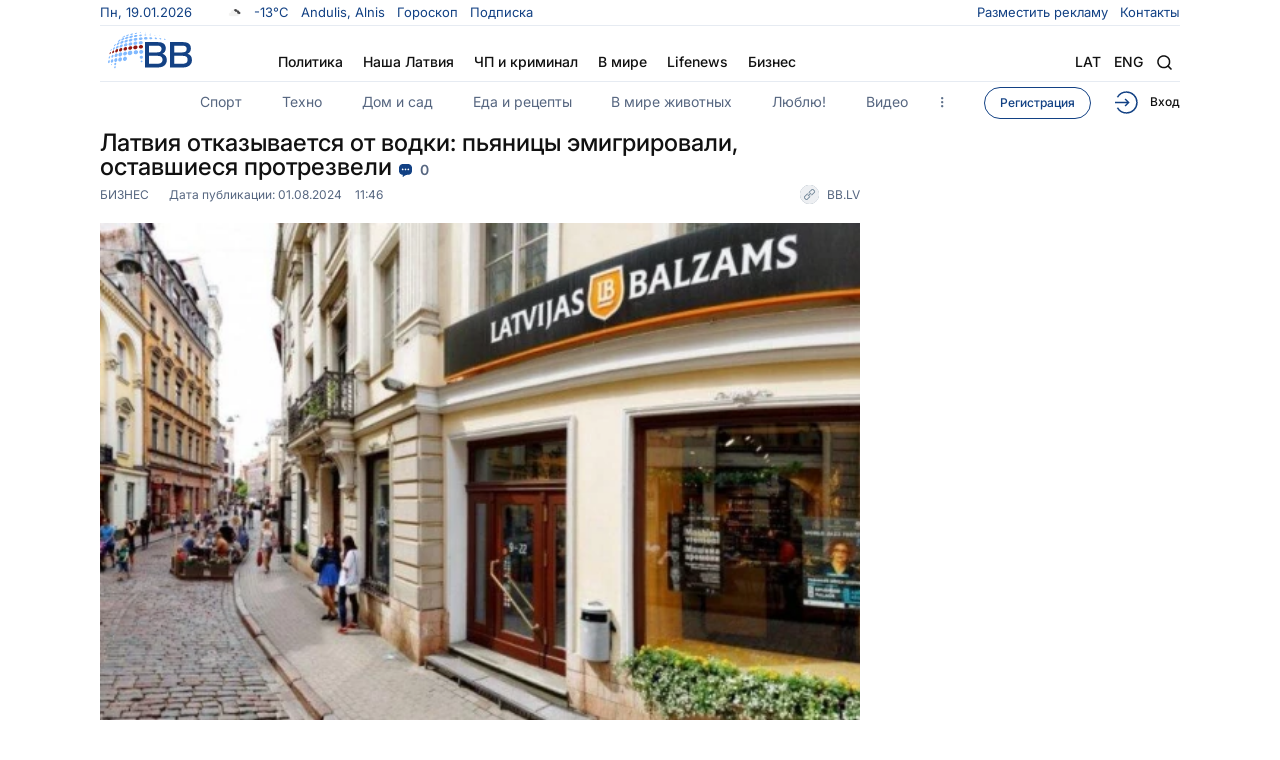

--- FILE ---
content_type: text/html; charset=UTF-8
request_url: https://bb.lv/statja/ekonomika/2024/08/01/latviya-otkazyvaetsya-ot-vodki-pyanicy-emigrirovali-ostavshiesya-protrezveli
body_size: 18715
content:
<!DOCTYPE html>
<html lang="ru">

<head>
    <meta charset="utf-8">
    <title>Латвия отказывается от водки: пьяницы эмигрировали, оставшиеся протрезвели | BB.LV</title>
    <meta name="viewport" content="width=device-width initial-scale=1 maximum-scale=1 minimum-scale=1 user-scalable=no">
    <meta name="keywords" content="" />
    <meta name="description" content="Если верить статистическим данным, которые приводит Diena, в 2023 году в ЛР было реализовано всего 11,53 миллиона литров водки. Это более чем втрое меньше, чем в советском 1980 году — 34,74 миллиона." />
    <link rel="amphtml" href="https://bb.lv/statja/ekonomika/2024/08/01/latviya-otkazyvaetsya-ot-vodki-pyanicy-emigrirovali-ostavshiesya-protrezveli/amp" />
    <link rel="canonical" href="https://bb.lv/statja/ekonomika/2024/08/01/latviya-otkazyvaetsya-ot-vodki-pyanicy-emigrirovali-ostavshiesya-protrezveli" />
    <meta http-equiv="X-UA-Compatible" content="IE=edge" />
    <meta name="format-detection" content="telephone=no" />
    <meta name="format-detection" content="address=no" />
    <meta name="apple-mobile-web-app-capable" content="yes" />
    <meta name="csrf-token" content="naF95yPa2gPVQsVnx4DM7AD39irHHHcN3VKmvqLO">
    <meta name="apple-touch-fullscreen" content="yes" />
    <link rel="shortcut icon" href="/images/icons/favicon.svg" />
    <link rel="apple-touch-icon" sizes="57x57" href="/images/icons/apple-touch-icon-57x57.png">
    <link rel="apple-touch-icon" sizes="60x60" href="/images/icons/apple-touch-icon-60x60.png">
    <link rel="apple-touch-icon" sizes="72x72" href="/images/icons/apple-touch-icon-72x72.png">
    <link rel="apple-touch-icon" sizes="76x76" href="/images/icons/apple-touch-icon-76x76.png">
    <link rel="apple-touch-icon" sizes="114x114" href="/images/icons/apple-touch-icon-114x114.png">
    <link rel="apple-touch-icon" sizes="120x120" href="/images/icons/apple-touch-icon-120x120.png">
    <link rel="apple-touch-icon" sizes="144x144" href="/images/icons/apple-touch-icon-144x144.png">
    <link rel="apple-touch-icon" sizes="152x152" href="/images/icons/apple-touch-icon-152x152.png">
    <link rel="apple-touch-icon" sizes="180x180" href="/images/icons/apple-touch-icon-180x180.png">
    <link rel="icon" type="image/png" href="/images/icons/favicon-32x32.png" sizes="32x32">
    <link rel="icon" type="image/png" href="/images/icons/favicon-96x96.png" sizes="96x96">
    <link rel="icon" type="image/png" href="/images/icons/android-chrome-192x192.png" sizes="192x192">
    <meta name="msapplication-square70x70logo" content="/images/icons/smalltile.png" />
    <meta name="msapplication-square150x150logo" content="/images/icons/mediumtile.png" />
    <meta name="msapplication-wide310x150logo" content="/images/icons/widetile.png" />
    <meta name="msapplication-square310x310logo" content="/images/icons/largetile.png" /> 
    <link rel="stylesheet" href="/css/main.min.css?202512181300">
    
    
    

    
    
    <meta property="og:title" content="Латвия отказывается от водки: пьяницы эмигрировали, оставшиеся протрезвели" />
		<meta property="og:description" content="Если верить статистическим данным, которые приводит Diena, в 2023 году в ЛР было реализовано всего 11,53 миллиона литров водки. Это более чем втрое меньше, чем в советском 1980 году — 34,74 миллиона.
" />
		<meta property="og:url" content="https://bb.lv/statja/ekonomika/2024/08/01/latviya-otkazyvaetsya-ot-vodki-pyanicy-emigrirovali-ostavshiesya-protrezveli" />
		<meta property="og:image" content="https://bb.lv/storage/blog_posts/23635/23100/c/vm311gouj440-large.png" />
		<meta property="og:image:secure_url" content="https://bb.lv/storage/blog_posts/23635/23100/c/vm311gouj440-large.png" />
        <meta property="og:image:type" content="image/png" />
        <meta property="og:image:width" content="652" /> 
        <meta property="og:image:height" content="438" />
        <meta property='og:site_name' content="bb.lv"/>
		<meta property='og:type' content='website'/>
    <script type="application/ld+json">
    [
        {
            "@context": "https://schema.org",
            "@graph": [
                { 
                    "@type": "BreadcrumbList",
                    "itemListElement":
                        [
                            {
                                "@type": "ListItem",
                                "position": 1,
                                "item":
                                    {
                                        "@id": "/",
                                        "name": "Baltijas Balss"
                                    }
                            },
                            {
                                "@type": "ListItem",
                                "position": 2,
                                "item":
                                    {
                                        "@id": "https://bb.lv/kategorija/ekonomika",
                                        "name": "Бизнес"
                                    }
                            },
                            {
                                "@type": "ListItem",
                                "position": 3,
                                "item":
                                    {
                                        "@id": "https://bb.lv/statja/ekonomika/2024/08/01/latviya-otkazyvaetsya-ot-vodki-pyanicy-emigrirovali-ostavshiesya-protrezveli",
                                        "name": "Латвия отказывается от водки: пьяницы эмигрировали, оставшиеся протрезвели"
                                    }
                            }
                        ]
                },
                
                { 
                    "@type": "NewsArticle",
                    "mainEntityOfPage": 
                        {
                            "@type": "WebPage",
                            "@id": "https://bb.lv/statja/ekonomika/2024/08/01/latviya-otkazyvaetsya-ot-vodki-pyanicy-emigrirovali-ostavshiesya-protrezveli"
                        },
                    "headline": "Латвия отказывается от водки: пьяницы эмигрировали, оставшиеся протрезвели",
                    "image": [
                        {
                            "@type":"ImageObject",
                            "inLanguage":"ru-RU",
                            "@id":"https://bb.lv/statja/ekonomika/2024/08/01/latviya-otkazyvaetsya-ot-vodki-pyanicy-emigrirovali-ostavshiesya-protrezveli#article__main-image",
                            "url":"https://bb.lv/storage/blog_posts/23635/23100/c/vm311gouj440-webp-large.webp",
                            "contentUrl":"https://bb.lv/storage/blog_posts/23635/23100/c/vm311gouj440-webp-large.webp",
                            "caption":"Латвия отказывается от водки: пьяницы эмигрировали, оставшиеся протрезвели"
                        }
                    ],          
                    "articleSection": "Бизнес",
                    "articleBody": "Если верить статистическим данным, которые приводит Diena, в 2023 году в ЛР было реализовано всего 11,53 миллиона литров водки. Это более чем втрое меньше, чем в советском 1980 году — 34,74 миллиона.",
                    "datePublished": "2024-08-01T11:26:15+03:00",
                    "dateModified": "2024-08-01T13:35:03+03:00",
                    "author": [
                    	{
                    		"@type": "Person",
                    		"name": "Отдел новостей"
                    	}
                    ],
                    "publisher": [
                    	{
                    		"@type": "Organization",
                    		"name": "bb.lv",
                    		"logo": {
                    			"@type": "ImageObject",
                    			"url": "https://bb.lv/images/bb.svg"
                    		}
                    	}
                    ],

                    "description": "Если верить статистическим данным, которые приводит Diena, в 2023 году в ЛР было реализовано всего 11,53 миллиона литров водки. Это более чем втрое меньше, чем в советском 1980 году — 34,74 миллиона.",
                    "inLanguage": "ru-RU"
                },
                
                { 
                    "@type": "Organization",
                    "@id": "https://bb.lv/#organization",
                    "brand":"Baltijas Balss",
                    "logo": 
                        {
                            "@type": "ImageObject",
                            "url": "https://bb.lv/images/bb.svg",
                            "width": 148,
                            "height": 48
                        },
                    "name":"bb.lv",
                    "alternateName": "Baltijas Balss",
                    "url":"https://bb.lv/",
                    "sameAs":
                        [
                            "https://www.facebook.com/BaltijasBalss/",
                            "https://t.me/baltijas_balss",
                            "https://www.youtube.com/channel/UCC6pf-M0oI0zvdWnFGprhqw",
                            "https://www.instagram.com/baltijasbalss/"
                        ],
                    "department":
                        [
                            {
                                "@type": "Organization",
                                "name": "Baltijas Balss",
                                "image": 
                                    {
                                        "@type": "ImageObject",
                                        "url": "https://bb.lv/images/bb.svg",
                                        "width": 148,
                                        "height": 48
                                    },
                                "address":
                                    {
                                        "@type": "PostalAddress",
                                        "addressLocality": "Rīga",
                                        "streetAddress": "Brīvības iela 155 k-3",
                                        "postalCode": "LV-1012"
                                    },
                                    "telephone": ["+371 67088710", "+371 67088707"]
                            }
                        ]
                    }   
              ] 
        }
    ]
    </script>
    <meta property='fb:app_id' content='1404003069852451'/>
    


	<meta name="apple-mobile-web-app-title" content="BB.lv">
	<meta name="application-name" content="BB.lv">
	<meta name="msapplication-TileColor" content="#d11740">
	<meta name="theme-color" content="#ffffff">
    <meta name="robots" content="max-image-preview:large">
    
    
    
    
    
    
    <script async src="https://pagead2.googlesyndication.com/pagead/js/adsbygoogle.js?client=ca-pub-2704105372260989" crossorigin="anonymous" data-overlays="bottom"></script>
    
    <!-- Google tag (gtag.js) -->
    <script async src="https://www.googletagmanager.com/gtag/js?id=G-BLR890WT0J"></script>
    <script>
        window.dataLayer = window.dataLayer || [];
        function gtag(){dataLayer.push(arguments);}
        gtag('js', new Date());

        gtag('config', 'G-BLR890WT0J');

    </script>

    <script>

        window.dimatter = window.dimatter || [];
        window.dimatter.push('standalone');
        window.dimatter.push(['_initialize']);

    </script>

    
    
	
	
</head>

<body>

	<div class='desk-popup'>
        <ins data-revive-zoneid="67" data-revive-id="a48570d56567e4b328057a2277a1f00a"></ins>
    </div>
    <div class='mob-popup'>
        <ins data-revive-zoneid="66" data-revive-id="a48570d56567e4b328057a2277a1f00a"></ins>
    </div>

    <div class="cover__article-box">
        <div class="main__cover-box">
            <div class="fixed-top fixed">  
            
            <header class="main__header">
                <div class="header__top-bar">
                    <div class="sidebar__today">
                        <ul class="today__list-box">
                            <li class="calendar__list-drop">
                                <span class="today__data-num">
                                    
                                    Пн, 19.01.2026
                                </span>
                            </li>
                                                            <li class="weather__data-info">
                                    <a href="https://bb.lv/weather">
                                        
                                        <span class="weather__informer">
                                            <i
                                                style="background:url('https://openweathermap.org/img/wn/04n@2x.png') center/17px no-repeat;"></i>
                                            -13°С
                                        </span>
                                    </a>
                                </li>
                            							<li>
	<a href="https://bb.lv/names">
		<span class="namedays">
    		    			Andulis, Alnis
    				</span>
	</a>
</li>                                                            <li>
                                    <a href="https://bb.lv/horoscope" >
                                        Гороскоп
                                    </a>
                                </li>
                                                            <li>
                                    <a href="https://abone.bb.lv" target="_blank" >
                                        Подписка
                                    </a>
                                </li>
                                                    </ul>
                    </div>
                    <div class="sidebar__short-nav">
                        <ul class="short__link-nav">
                                                            <li>
                                    <a href="https://bb.lv/info/reklama-na-bb">
                                        Разместить рекламу
                                    </a>
                                </li>
                                                            <li>
                                    <a href="https://bb.lv/info/kontakty">
                                        Контакты
                                    </a>
                                </li>
                                                        
                                                        
                                                    </ul>
                    </div>
                </div>
                <div class="header__middle-bar">
                    <div class="header__logotype">
                        <a href="https://bb.lv">
                            
                            <img src="/images/bb.svg" alt="Baltijas balss logotype" />
                            
                        </a>
                    </div>
                    <div class="header__search-conteiner">
                        <form action="https://bb.lv/search" method="GET" class="header__search-area">
                            <button></button>
                            <input name="query" type="text" value="" placeholder="Поиск..." />
                        </form>
                    </div>
                    <div class="main__navigation-menu">
                        <!--- Mobile Search --->
                        <div class="mobile__search-section">
                            <div class="mobile__search-body">
                                <form action="https://bb.lv/search" method="GET">
                                    <span class="close__search-mobile">
                                        <svg width="14" height="14" viewBox="0 0 14 14" fill="none"
                                            xmlns="http://www.w3.org/2000/svg">
                                            <path d="M1 1L13 13M13 1L1 13" stroke="#D5DEEB" stroke-width="1.4" />
                                        </svg>
                                    </span>
                                    <input type="text" placeholder="Поиск..."
                                        name="query" class="mobile__search-input" />
                                    <button>
                                        <svg width="16" height="16" viewBox="0 0 16 16" fill="none"
                                            xmlns="http://www.w3.org/2000/svg">
                                            <path
                                                d="M14.4343 15.5657C14.7467 15.8781 15.2533 15.8781 15.5657 15.5657C15.8781 15.2533 15.8781 14.7467 15.5657 14.4343L14.4343 15.5657ZM12.6444 7.22222C12.6444 10.2168 10.2168 12.6444 7.22222 12.6444V14.2444C11.1005 14.2444 14.2444 11.1005 14.2444 7.22222H12.6444ZM7.22222 12.6444C4.22761 12.6444 1.8 10.2168 1.8 7.22222H0.2C0.2 11.1005 3.34396 14.2444 7.22222 14.2444V12.6444ZM1.8 7.22222C1.8 4.22761 4.22761 1.8 7.22222 1.8V0.2C3.34396 0.2 0.2 3.34396 0.2 7.22222H1.8ZM7.22222 1.8C10.2168 1.8 12.6444 4.22761 12.6444 7.22222H14.2444C14.2444 3.34396 11.1005 0.2 7.22222 0.2V1.8ZM10.9343 12.0657L14.4343 15.5657L15.5657 14.4343L12.0657 10.9343L10.9343 12.0657Z"
                                                fill="currentColor" />
                                        </svg>
                                    </button>
                                </form>
                            </div>
                        </div>
                        <!--- Mobile Search End --->
                        <ul class="navigation__list-menu">
                            <li class="d-hide"><a href="https://abone.bb.lv/" target="_blank">Подписка</a></li>
                                                            <li
                                    class=""
                                >
                                    <a href="https://bb.lv/kategorija/politika">
                                        Политика
                                    </a>
                                </li>
                                                            <li
                                    class=""
                                >
                                    <a href="https://bb.lv/kategorija/nasha-latvija">
                                        Наша Латвия
                                    </a>
                                </li>
                                                            <li
                                    class=""
                                >
                                    <a href="https://bb.lv/kategorija/chp-i-kriminal">
                                        ЧП и криминал
                                    </a>
                                </li>
                                                            <li
                                    class=""
                                >
                                    <a href="https://bb.lv/kategorija/v-mire">
                                        В мире
                                    </a>
                                </li>
                                                            <li
                                    class=""
                                >
                                    <a href="https://bb.lv/kategorija/lifenews">
                                        Lifenews
                                    </a>
                                </li>
                                                            <li
                                    class=""
                                >
                                    <a href="https://bb.lv/kategorija/ekonomika">
                                        Бизнес
                                    </a>
                                </li>
                                                        <li class="d-hide"><a href="https://bb.lv/weather">Погода</a></li>
                        </ul>
                    </div>
                    <div class="main__navigation-list">
                        <ul class="navigation__item-list">
                            <li class="language__item"><a href="https://lat.bb.lv">lat</a>
                            <a href="https://en.bb.lv">Eng</a></li>
                            <li><button class="search__button" aria-label="Search"></button></li>
                            <li><button class="close__button" aria-label="Close"></button><button class="menu__button" aria-label="Navigation menu"></button></li>
                        </ul>
                    </div>
                </div>

                <div class="header__bottom-bar">
                    <div class="sections__navigation-news">
                        <ul class="seactions__navigation-list">
                                                            <li>
                                    <a href="https://bb.lv/kategorija/sport">
                                        Спорт
                                    </a>
                                </li>
                                                            <li>
                                    <a href="https://bb.lv/kategorija/tehno">
                                        Техно
                                    </a>
                                </li>
                                                            <li>
                                    <a href="https://bb.lv/kategorija/dom-i-sad">
                                        Дом и сад
                                    </a>
                                </li>
                                                            <li>
                                    <a href="https://bb.lv/kategorija/eda-i-recepty">
                                        Еда и рецепты
                                    </a>
                                </li>
                                                            <li>
                                    <a href="https://bb.lv/kategorija/v-mire-zhivotnyh">
                                        В мире животных
                                    </a>
                                </li>
                                                            <li>
                                    <a href="https://bb.lv/kategorija/ljublju">
                                        Люблю!
                                    </a>
                                </li>
                                                            <li>
                                    <a href="https://bb.lv/videos">
                                        Видео
                                    </a>
                                </li>
                            
                            <li class="section__button"><span class="dots__button"></span></li>
                        </ul>
                    </div>
                    <div class="user__action-section">
                        <ul class="user__action-list">
                                                            <li class="user__subscribe-item toggler-for-login-modal" style="display: none;">
                                    
                                </li>
                                <li class="user__register-item">
                                    <a href="https://my.bb.lv/auth/register">
                                        Регистрация
                                    </a>
                                </li>
                                <li class="user__signin-item">
                                    <a>
                                        <i></i>
                                        Вход
                                    </a>
                                </li>
                                                    </ul>
                    </div>
                </div> 
                <div class="dropdown">
                    <div class="dropdown__navigation">
                                            <div class="dropdown__navigation-column">
                            <div class="dropdown__nav-title"><a href="https://bb.lv/kategorija/politika">Политика</a></div>
                            <ul class="dropdown__nav-list-item">
                                                                    <li>
                                        <a href="https://bb.lv/kategorija/seim">
                                            Сейм
                                        </a>
                                    </li>
                                                                    <li>
                                        <a href="https://bb.lv/kategorija/praviteljstvo">
                                            Правительство
                                        </a>
                                    </li>
                                                                    <li>
                                        <a href="https://bb.lv/kategorija/rizhskaya-duma">
                                            Рижская дума
                                        </a>
                                    </li>
                                                                    <li>
                                        <a href="https://bb.lv/kategorija/inostrannye-dela">
                                            Внешняя политика
                                        </a>
                                    </li>
                                                                    <li>
                                        <a href="https://bb.lv/kategorija/pother">
                                            Другое
                                        </a>
                                    </li>
                                                            </ul>
                        </div>
                                            <div class="dropdown__navigation-column">
                            <div class="dropdown__nav-title"><a href="https://bb.lv/kategorija/nasha-latvija">Наша Латвия</a></div>
                            <ul class="dropdown__nav-list-item">
                                                                    <li>
                                        <a href="https://bb.lv/kategorija/obshchestvo">
                                            Общество
                                        </a>
                                    </li>
                                                                    <li>
                                        <a href="https://bb.lv/kategorija/polezno-znat">
                                            Полезно знать
                                        </a>
                                    </li>
                                                                    <li>
                                        <a href="https://bb.lv/kategorija/medicina">
                                            Медицина
                                        </a>
                                    </li>
                                                                    <li>
                                        <a href="https://bb.lv/kategorija/obrazovanie">
                                            Образование
                                        </a>
                                    </li>
                                                                    <li>
                                        <a href="https://bb.lv/kategorija/mnenija">
                                            Мнения
                                        </a>
                                    </li>
                                                            </ul>
                        </div>
                                            <div class="dropdown__navigation-column">
                            <div class="dropdown__nav-title"><a href="https://bb.lv/kategorija/chp-i-kriminal">ЧП и Криминал</a></div>
                            <ul class="dropdown__nav-list-item">
                                                                    <li>
                                        <a href="https://bb.lv/kategorija/proishestvija">
                                            Происшествия
                                        </a>
                                    </li>
                                                                    <li>
                                        <a href="https://bb.lv/kategorija/politsija">
                                            Полиция
                                        </a>
                                    </li>
                                                                    <li>
                                        <a href="https://bb.lv/kategorija/sud-idet">
                                            Суд идет
                                        </a>
                                    </li>
                                                                    <li>
                                        <a href="https://bb.lv/kategorija/kriminal">
                                            Криминал
                                        </a>
                                    </li>
                                                                    <li>
                                        <a href="https://bb.lv/kategorija/chpother">
                                            Другое
                                        </a>
                                    </li>
                                                            </ul>
                        </div>
                                            <div class="dropdown__navigation-column">
                            <div class="dropdown__nav-title"><a href="https://bb.lv/kategorija/v-mire">В мире</a></div>
                            <ul class="dropdown__nav-list-item">
                                                                    <li>
                                        <a href="https://bb.lv/kategorija/europe">
                                            Европа
                                        </a>
                                    </li>
                                                                    <li>
                                        <a href="https://bb.lv/kategorija/amerika">
                                            Америка
                                        </a>
                                    </li>
                                                                    <li>
                                        <a href="https://bb.lv/kategorija/russia">
                                            Россия
                                        </a>
                                    </li>
                                                                    <li>
                                        <a href="https://bb.lv/kategorija/voina-na-ukraine">
                                            Война в Украине
                                        </a>
                                    </li>
                                                                    <li>
                                        <a href="https://bb.lv/kategorija/mother">
                                            Другое
                                        </a>
                                    </li>
                                                            </ul>
                        </div>
                                            <div class="dropdown__navigation-column">
                            <div class="dropdown__nav-title"><a href="https://bb.lv/kategorija/lifenews">Lifenews</a></div>
                            <ul class="dropdown__nav-list-item">
                                                                    <li>
                                        <a href="https://bb.lv/kategorija/zvezdy">
                                            Звезды
                                        </a>
                                    </li>
                                                                    <li>
                                        <a href="https://bb.lv/kategorija/shou-biznes">
                                            Шоу-бизнес
                                        </a>
                                    </li>
                                                                    <li>
                                        <a href="https://bb.lv/kategorija/interesno">
                                            Интересно
                                        </a>
                                    </li>
                                                                    <li>
                                        <a href="https://bb.lv/kategorija/ljubovj-i-seks">
                                            Любовь и секс
                                        </a>
                                    </li>
                                                                    <li>
                                        <a href="https://bb.lv/kategorija/puteshesvtija">
                                            Путешествия
                                        </a>
                                    </li>
                                                            </ul>
                        </div>
                                            <div class="dropdown__navigation-column">
                            <div class="dropdown__nav-title"><a href="https://bb.lv/kategorija/ekonomika">Бизнес</a></div>
                            <ul class="dropdown__nav-list-item">
                                                                    <li>
                                        <a href="https://bb.lv/kategorija/ekonomika2">
                                            Экономика
                                        </a>
                                    </li>
                                                                    <li>
                                        <a href="https://bb.lv/kategorija/rynki-i-kompanii">
                                            Рынки и компании
                                        </a>
                                    </li>
                                                                    <li>
                                        <a href="https://bb.lv/kategorija/finansy">
                                            Финансы
                                        </a>
                                    </li>
                                                                    <li>
                                        <a href="https://bb.lv/kategorija/nedvizhimost">
                                            Недвижимость
                                        </a>
                                    </li>
                                                                    <li>
                                        <a href="https://bb.lv/kategorija/bother">
                                            Другое
                                        </a>
                                    </li>
                                                            </ul>
                        </div>
                                            <div class="dropdown__navigation-column">
                            <div class="dropdown__nav-title"><a href="https://bb.lv/kategorija/sport">Спорт</a></div>
                            <ul class="dropdown__nav-list-item">
                                                                    <li>
                                        <a href="https://bb.lv/kategorija/futbol">
                                            Футбол
                                        </a>
                                    </li>
                                                                    <li>
                                        <a href="https://bb.lv/kategorija/hokkei">
                                            Хоккей
                                        </a>
                                    </li>
                                                                    <li>
                                        <a href="https://bb.lv/kategorija/letnie-vidy">
                                            Летние виды
                                        </a>
                                    </li>
                                                                    <li>
                                        <a href="https://bb.lv/kategorija/zimnie-vidy">
                                            Зимние виды
                                        </a>
                                    </li>
                                                                    <li>
                                        <a href="https://bb.lv/kategorija/okolo-sporta">
                                            Другое
                                        </a>
                                    </li>
                                                            </ul>
                        </div>
                                            <div class="dropdown__navigation-column">
                            <div class="dropdown__nav-title"><a href="https://bb.lv/kategorija/tehno">Техно</a></div>
                            <ul class="dropdown__nav-list-item">
                                                                    <li>
                                        <a href="https://bb.lv/kategorija/nauka-i-tehnika">
                                            Наука и техника
                                        </a>
                                    </li>
                                                                    <li>
                                        <a href="https://bb.lv/kategorija/internet">
                                            Интернет
                                        </a>
                                    </li>
                                                                    <li>
                                        <a href="https://bb.lv/kategorija/avto">
                                            Авто
                                        </a>
                                    </li>
                                                                    <li>
                                        <a href="https://bb.lv/kategorija/kosmos">
                                            Космос
                                        </a>
                                    </li>
                                                                    <li>
                                        <a href="https://bb.lv/kategorija/other">
                                            Другое
                                        </a>
                                    </li>
                                                            </ul>
                        </div>
                                            <div class="dropdown__navigation-column">
                            <div class="dropdown__nav-title"><a href="https://bb.lv/kategorija/dom-i-sad">Дом и сад</a></div>
                            <ul class="dropdown__nav-list-item">
                                                                    <li>
                                        <a href="https://bb.lv/kategorija/interjer">
                                            Интерьер
                                        </a>
                                    </li>
                                                                    <li>
                                        <a href="https://bb.lv/kategorija/remont">
                                            Ремонт
                                        </a>
                                    </li>
                                                                    <li>
                                        <a href="https://bb.lv/kategorija/sad-i-ogorod">
                                            Сад и огород
                                        </a>
                                    </li>
                                                                    <li>
                                        <a href="https://bb.lv/kategorija/technologii">
                                            Технологии
                                        </a>
                                    </li>
                                                                    <li>
                                        <a href="https://bb.lv/kategorija/uchod-za-domom">
                                            Уход за домом
                                        </a>
                                    </li>
                                                            </ul>
                        </div>
                                            <div class="dropdown__navigation-column">
                            <div class="dropdown__nav-title"><a href="https://bb.lv/kategorija/eda-i-recepty">Еда и рецепты</a></div>
                            <ul class="dropdown__nav-list-item">
                                                                    <li>
                                        <a href="https://bb.lv/kategorija/kuhni-mira">
                                            Кухни мира
                                        </a>
                                    </li>
                                                                    <li>
                                        <a href="https://bb.lv/kategorija/dieta">
                                            Диета
                                        </a>
                                    </li>
                                                                    <li>
                                        <a href="https://bb.lv/kategorija/zagotovki">
                                            Заготовки
                                        </a>
                                    </li>
                                                                    <li>
                                        <a href="https://bb.lv/kategorija/kulinarnye-sovety">
                                            Кулинарные советы
                                        </a>
                                    </li>
                                                                    <li>
                                        <a href="https://bb.lv/kategorija/eother">
                                            Другое
                                        </a>
                                    </li>
                                                            </ul>
                        </div>
                                            <div class="dropdown__navigation-column">
                            <div class="dropdown__nav-title"><a href="https://bb.lv/kategorija/v-mire-zhivotnyh">В мире животных</a></div>
                            <ul class="dropdown__nav-list-item">
                                                                    <li>
                                        <a href="https://bb.lv/kategorija/domashnie-pitomtsy">
                                            Домашние питомцы
                                        </a>
                                    </li>
                                                                    <li>
                                        <a href="https://bb.lv/kategorija/dikie-zhivotnye">
                                            Дикие животные
                                        </a>
                                    </li>
                                                                    <li>
                                        <a href="https://bb.lv/kategorija/zoologija">
                                            Зоология
                                        </a>
                                    </li>
                                                                    <li>
                                        <a href="https://bb.lv/kategorija/zabavnye-i-trogatelnye">
                                            Забавные и трогательные
                                        </a>
                                    </li>
                                                                    <li>
                                        <a href="https://bb.lv/kategorija/zother">
                                            Другое
                                        </a>
                                    </li>
                                                            </ul>
                        </div>
                                            <div class="dropdown__navigation-column">
                            <div class="dropdown__nav-title"><a href="">Проекты и сервисы</a></div>
                            <ul class="dropdown__nav-list-item">
                                                                    <li>
                                        <a href="https://bb.lvhttps://lublu.lv">
                                            Люблю!
                                        </a>
                                    </li>
                                                                    <li>
                                        <a href="https://bb.lv/videos">
                                            Видео
                                        </a>
                                    </li>
                                                                    <li>
                                        <a href="https://bb.lv/horoscope">
                                            Гороскоп
                                        </a>
                                    </li>
                                                                    <li>
                                        <a href="https://bb.lv/weather">
                                            Погода
                                        </a>
                                    </li>
                                                            </ul>
                        </div>
                                        </div>
                    <div class="dropdown_socials">
                        <ul class="footer__social">
                            <li> <div class="social__overflo-button"> <a href="https://www.instagram.com/baltijasbalss/?hl=ru" class="instagram_icon" aria-label="Ссылка на Instagram"></a> </div> </li> <li> <div class="social__overflo-button"> <a href="https://www.facebook.com/BaltijasBalss/" class="facebook_icon" aria-label="Ссылка на Facebook"></a> </div> </li> <!--<li> <div class="social__overflo-button"> <a href="#" class="vk_icon"></a> </div> </li>--> <li> <div class="social__overflo-button"> <a href="https://www.youtube.com/channel/UCC6pf-M0oI0zvdWnFGprhqw/videos" class="youtube_icon" aria-label="Ссылка на Youtube"></a> </div> </li>
                        </ul>
                    </div>
                </div>                
            </header>
            </div>
            
            <main><div class="main__article-section" data-post-id="23635">
        <div class="article__section-conteiner">
        	
			
            <div class="article__page-news">
                <div class="article__news-header">
                    <div class="article__header-fixed-area">
                            <h1>
                                Латвия отказывается от водки: пьяницы эмигрировали, оставшиеся протрезвели
                                <span class="news__comments-informer">
                                    <a href="https://bb.lv/statja/ekonomika/2024/08/01/latviya-otkazyvaetsya-ot-vodki-pyanicy-emigrirovali-ostavshiesya-protrezveli/comments">
                                        <i class="comment_icon"></i>
                                        0
                                    </a>
                                </span>
                                <span class="news__eye-informer">
                                        <i class="eye_icon"></i>
                                        3450
                                </span>
                            </h1>
                            
                        <div class="article__header-label-bottom">
                            <div class="article__hader-main_label">
                                <a href="https://bb.lv/kategorija/ekonomika">
                                    Бизнес
                                </a>
                                <div class="article__label-date-public">
                                    Дата публикации:
                                    <date>01.08.2024</date>
                                    <time>11:46</time>
                                </div>
                            </div>
                                                            <a href="https://bb.lv" class="label_news-source" target="_blank">
                                    BB.LV
                                </a>
                                                    </div>
                    </div>
                </div>
                <div class="article__main-conteiner-news">
                    <article class="main__content-column">
                        <div class="article__main-picture">
                            
                                                            <img src="https://bb.lv/storage/blog_posts/23635/23100/c/vm311gouj440-webp-large.webp" alt="Изображение к статье: Латвия отказывается от водки: пьяницы эмигрировали, оставшиеся протрезвели" />
                                                    </div>
                        
                                                
                        <div class="article__main-picture_bottom-bar">
                                                            <div></div>
                                                        <div class="label__news-nav-data">
                                

                                
                            </div>
                        </div>
                        <div class="article__main-descriptions">
                            <div class="lid" style="font-weight: bold; font-size: larger;">
                                <p>Если верить статистическим данным, которые приводит Diena, в 2023 году в ЛР было реализовано всего 11,53 миллиона литров водки. Это более чем втрое меньше, чем в советском 1980 году — 34,74 миллиона.</p>

                            </div>
                            
                            
                            
                            
                            <div class="deskOut">
                                <div id='BBLV_Outstream'></div>
                                <script>
                                if (window.innerWidth >= 992) {
                                    window.dimatter.push(['BBLV_Outstream']);
                                    window.dimatter.push(['_requestBanners', 'BBLV_Outstream']);
                                }
                                </script>
                            </div>
                            
                            
                            <div>                                
                                <p>Сейчас Латвия может только вздохнуть по поводу былых достижений спиртопромышленности времен первой независимости — тогда в стране был 61 завод по производству чистого алкоголя, на него в год тратили 93,75 тысяч т картофеля. Горючее для автомобилей включало в себя обязательную добавку в 35% спирта. Так что, можно сказать, и при Улманисе страна ехала на биотопливе.</p>
<p>В настоящее время, отмечает издание, большая часть отечественной алкогольной индустрии работает на экспорт.</p>
<p>Перелом произошел во время кризиса 2009 года: «Многие покупатели крепких алкогольных напитков — жители трудоспособного возраста — отправились работать в другие государства. К тому же в силу экономических трудностей уменьшились траты жителей, среди них также приобретение алкоголя».</p>
<p>Кроме того, меняются потребительские привычки — если 45 лет назад водка занимала около 90% всего выпиваемого спиртного, то сейчас это всего лишь «один из» напитков.</p>

                            </div>
                            
                            <div class="read-in-gn hide" id="read-in-gn">
                                <div class="read-in-gn-title">Читайте нас также:</div>
                                <ul role="list" class="list-of-sources">
                                    <li class="source">
                                        <div>
                                            <a href="https://news.google.com/publications/CAAqHQgKIhdDQklTQ3dnTWFnY0tCV0ppTG14MktBQVAB?hl=ru&gl=RU&ceid=RU%3Aru" target="_blank">Google News</a>
                                        </div>
                                    </li>
                                    <li dir="ltr" class="source">
                                        <div>
                                            <a href="https://www.facebook.com/BaltijasBalss/" target="_blank">Facebook</a>
                                        </div>
                                    </li>
                                    <li dir="ltr" class="source">
                                        <div>
                                            <a href="https://t.me/baltijas_balss" target="_blank">Telegram</a>
                                        </div>
                                    </li>
                                    <li dir="ltr" class="source">
                                        <div>
                                            <a href="https://www.instagram.com/baltijasbalss/" target="_blank">Instagram</a>
                                        </div>
                                    </li>
                                </ul>
                            </div>
                            
                            <div class="mega-art">
                                
                            </div>
                                                            <div class="blog-tags">
                                                                            <a href="https://bb.lv/tag/alkogolj">
                                            #алкоголь
                                        </a>
                                                                            <a href="https://bb.lv/tag/vodka">
                                            #водка
                                        </a>
                                                                    </div>
                                                    </div>
                        <div class="article-post_bottom-sidebar">
                                                        <div class="author__post-details" style="align-items: center;">
                                <div class="author__avatar">
                                    <a href="https://bb.lv">
                                        <img src="https://bb.lv/images/icons/favicon.svg" alt="Иконка - редакция BB.LV">
                                    </a>
                                </div>
                                <div class="author__details">
                                    <div class="author__name">Редакция BB.LV</div>
                                </div>
                            </div>
                                                        <div class="share__this-post">
                                <div class="share__post-text">Поделиться статьей</div>
                                <div class="share__post-social">
                                    <ul class="share__social-list">
                                        <li>
                                            <a href="https://telegram.me/share/url?url=https://bb.lv/statja/ekonomika/2024/08/01/latviya-otkazyvaetsya-ot-vodki-pyanicy-emigrirovali-ostavshiesya-protrezveli" target="_blank" class="share__telegram" aria-label="Поделиться в Telegram">
                                                <i></i>
                                            </a>
                                        </li>
                                        <li>
                                            <a href="whatsapp://send?text=https://bb.lv/statja/ekonomika/2024/08/01/latviya-otkazyvaetsya-ot-vodki-pyanicy-emigrirovali-ostavshiesya-protrezveli" target="_blank" class="share__whatsap" aria-label="Поделиться в WhatsApp">
                                                <i></i>
                                            </a>
                                        </li>
                                        <li>
                                            <a href="https://www.facebook.com/sharer/sharer.php?u=https://bb.lv/statja/ekonomika/2024/08/01/latviya-otkazyvaetsya-ot-vodki-pyanicy-emigrirovali-ostavshiesya-protrezveli" target="_blank" class="share__facebook" aria-label="Поделиться в Facebook">
                                                <i></i>
                                            </a>
                                        </li>

                                        <li>
                                            <a href="#" class="share__more" aria-label="Поделиться другими способами" onclick="event.preventDefault(); navigator.share !== undefined ? (navigator.share({
                                                title: document.title,
                                                url: window.location.href
                                            })) : (window.location = `mailto:?subject=${document.title}&body=${window.location.href}`)">
                                                <i></i>
                                            </a>
                                        </li>
                                    </ul>
                                </div>
                                                            </div>
                        </div>
                        
                        
                                    <div
                                        class="button_rate-cover-box"
                                        data-rating
                                        data-type="BlogPost"
                                        data-id="23635"
                                    >
                                         <div class="button_rate-smile-count-box">
                                            <div
                                                class="button_rate-like"
                                                data-rating-like
                                            ></div>
                                            <div class="rate_information-data" data-rating-like-value>
                                                0
                                            </div>
                                        </div>
                                        <div class="button_rate-smile-count-box">
                                            <div
                                                class="button_rate-think"
                                                data-rating-think
                                            ></div>
                                            <div class="rate_information-data think" data-rating-think-value>
                                                0
                                            </div>
                                        </div>
                                        <div class="button_rate-smile-count-box">
                                            <div
                                                class="button_rate-omg"
                                                data-rating-omg
                                            ></div>
                                            <div class="rate_information-data omg" data-rating-omg-value>
                                                0
                                            </div>
                                        </div>
                                        
                                        <div class="button_rate-smile-count-box">
                                            <div
                                                class="button_rate-dislike"
                                                data-rating-dislike
                                            ></div>
                                            <div class="rate_information-data dislike" data-rating-dislike-value>
                                                0
                                            </div>
                                        </div>
                                        <div class="button_rate-smile-count-box">
                                            <div
                                                class="button_rate-brain"
                                                data-rating-brain
                                            ></div>
                                            <div class="rate_information-data brain" data-rating-brain-value>
                                                0
                                            </div>
                                        </div>
                                        <div class="button_rate-smile-count-box">
                                            <div
                                                class="button_rate-vtf"
                                                data-rating-vtf
                                            ></div>
                                            <div class="rate_information-data vtf" data-rating-vtf-value>
                                                0
                                            </div>
                                        </div>
                                    </div>
                                

                                                <div id="comment_view" class="article__comment-section">
                           
                            <a class="comment_link" href="https://bb.lv/statja/ekonomika/2024/08/01/latviya-otkazyvaetsya-ot-vodki-pyanicy-emigrirovali-ostavshiesya-protrezveli/comments">
                                <h2 class="comment__section-title">Оставить комментарий</h2>
                                                            </a>
                            <div class="comment__view-list" id="comment_view" style="display: none;">
                                
                                <ul class="post__comments-list ">
                                                                    </ul>
                                                            </div>
                            
                        </div>
                                                
                        
                        
                        <div class="mob">
                            
                        </div>
                        
                        
                        <div class="related__posts article__page">
                            <section class="related">
    <div class="article__section-header">
        <h2 class="section__header-title blue-label">
            ТАКЖЕ В КАТЕГОРИИ
        </h2>
    </div>

    <div class="ralate_groupA article-page-also-category full-width">
        <div class="related__post-group">
                            <div class="section__news-item" itemscope itemtype="https://schema.org/NewsArticle">
                    <div class="news__item-box">
                                                    <div class="news__item-picture">
    
    <a href="https://bb.lv/statja/ekonomika/2026/01/19/sokoladu-bolse-ne-s-cego-dorozat-kakao-sidit-na-bobax" class="news__body-layer" itemprop="url">
        <div class="news__title-label-box">
            <h3 itemprop="headline">Шоколаду больше не с чего дорожать - какао сидит на бобах</h3>
        </div>

        <img src="https://bb.lv/storage/blog_posts/84208/83279/c/40ub129c2h40-webp-large.webp" alt="Изображение к статье: Ну ни разу не похоже на наши любимые вкусняшки." itemprop="image" />
<span class="video-icon" style="position: absolute; z-index: 3;bottom: 10px; right: 10px; display: block; width: 36px; height: 36px;"><img src="/images/video-icon.svg" alt="Иконка видео" /></span>
    </a>
</div>
                            <meta itemprop="articleSection" content="Бизнес">
                            <meta itemprop="datePublished" content="2026-01-12T19:50:50+02:00">
                            <meta itemprop="dateModified" content="2026-01-19T19:51:05+02:00">
                            <span itemprop="author" itemscope itemtype="https://schema.org/Person">
                                <meta itemprop="name" content="Редакция BB.LV">
                                <meta itemprop="url" content="https://bb.lv">
                            </span>
                            
                                            </div>
                </div>
                            <div class="section__news-item" itemscope itemtype="https://schema.org/NewsArticle">
                    <div class="news__item-box">
                                                    <div class="news__item-picture">
    
    <a href="https://bb.lv/statja/ekonomika/2026/01/19/cesisskoe-pivo-priobrelo-valmierskoe" class="news__body-layer" itemprop="url">
        <div class="news__title-label-box">
            <h3 itemprop="headline">«Цесисское пиво» приобрело «Валмиерское»</h3>
        </div>

        <img src="https://bb.lv/storage/blog_posts/85127/84203/c/4b3muf64m500-webp-large.webp" alt="Изображение к статье: «Цесисское пиво» приобрело «Валмиерское»" itemprop="image" />
    </a>
</div>
                            <meta itemprop="articleSection" content="Бизнес">
                            <meta itemprop="datePublished" content="2026-01-19T16:05:34+02:00">
                            <meta itemprop="dateModified" content="2026-01-19T16:26:05+02:00">
                            <span itemprop="author" itemscope itemtype="https://schema.org/Person">
                                <meta itemprop="name" content="Редакция BB.LV">
                                <meta itemprop="url" content="https://bb.lv">
                            </span>
                            
                                            </div>
                </div>
                    </div>
    </div>
    <div class="ralate_groupB article-page-also-category full-width">
        <div class="related__post-group">
                            <div class="section__news-item" itemscope itemtype="https://schema.org/NewsArticle">
                    <div class="news__item-box">
                                                    <div class="news__item-picture">
    
    <a href="https://bb.lv/statja/ekonomika/2026/01/19/francuzy-ne-zaxoteli-est-cervei-xotia-na-eto-potratili-100-000-000-evro" class="news__body-layer" itemprop="url">
        <div class="news__title-label-box">
            <h3 itemprop="headline">Французы не захотели есть червей, хотя на это потратили 100 000 000 евро</h3>
        </div>

        <img src="https://bb.lv/storage/blog_posts/84212/83283/c/37qjagfua2bg-webp-large.webp" alt="Изображение к статье: Подданные Макрона решили - пусть он сам для начала попробует." itemprop="image" />
<span class="video-icon" style="position: absolute; z-index: 3;bottom: 10px; right: 10px; display: block; width: 36px; height: 36px;"><img src="/images/video-icon.svg" alt="Иконка видео" /></span>
    </a>
</div>
                            <meta itemprop="articleSection" content="Бизнес">
                            <meta itemprop="datePublished" content="2026-01-12T20:20:47+02:00">
                            <meta itemprop="dateModified" content="2026-01-19T16:21:05+02:00">
                            <span itemprop="author" itemscope itemtype="https://schema.org/Person">
                                <meta itemprop="name" content="Редакция BB.LV">
                                <meta itemprop="url" content="https://bb.lv">
                            </span>
                            
                                            </div>
                </div>
                            <div class="section__news-item" itemscope itemtype="https://schema.org/NewsArticle">
                    <div class="news__item-box">
                                                    <div class="news__item-picture">
    
    <a href="https://bb.lv/statja/ekonomika/2026/01/19/gotovy-li-banki-latvii-k-vozmoznoi-voine" class="news__body-layer" itemprop="url">
        <div class="news__title-label-box">
            <h3 itemprop="headline">Готовы  ли банки Латвии к возможной войне</h3>
        </div>

        <img src="https://bb.lv/storage/blog_posts/85120/84196/c/71fpdu6okj80-webp-large.webp" alt="Изображение к статье: Готовы  ли банки Латвии к возможной войне" itemprop="image" />
    </a>
</div>
                            <meta itemprop="articleSection" content="Бизнес">
                            <meta itemprop="datePublished" content="2026-01-19T14:49:44+02:00">
                            <meta itemprop="dateModified" content="2026-01-19T15:11:05+02:00">
                            <span itemprop="author" itemscope itemtype="https://schema.org/Person">
                                <meta itemprop="name" content="Редакция BB.LV">
                                <meta itemprop="url" content="https://bb.lv">
                            </span>
                            
                                            </div>
                </div>
                    </div>
    </div>
    <div class="ralate_groupC article-page-also-category small-column">
        <div class="related__post-group">
                            <div class="section__news-item" itemscope itemtype="https://schema.org/NewsArticle">
                    <div class="news__item-box">
                                                    <div class="news__item-picture">

<a href="https://bb.lv/statja/ekonomika/2026/01/19/za-parkovku-budem-platit-sosediam-estoncy-polnostiu-vykupili-cityparks-latvija">
        <img src="https://bb.lv/storage/blog_posts/85065/84141/c/2rkft7ooh7ug-webp-large.webp" alt="Изображение к статье: За парковку будем платить соседям: эстонцы полностью выкупили Cityparks Latvija" itemprop="image" />
</a>
</div>
                            <div class="news__item-details">
                                <div class="news__title-item">
                                    <a href="https://bb.lv/statja/ekonomika/2026/01/19/za-parkovku-budem-platit-sosediam-estoncy-polnostiu-vykupili-cityparks-latvija" itemprop="url">
                                        <span itemprop="headline">За парковку будем платить соседям: эстонцы полностью выкупили Cityparks Latvija</span>
                                                                                 <span class="news__eye-informer"><i class="eye_icon"></i>244</span>
                                    </a>
                                    <meta itemprop="articleSection" content="Бизнес">
                                    <meta itemprop="datePublished" content="2026-01-19T10:24:18+02:00">
                                    <meta itemprop="dateModified" content="2026-01-19T13:33:06+02:00">
                                    <span itemprop="author" itemscope itemtype="https://schema.org/Person">
                                        <meta itemprop="name" content="Редакция BB.LV">
                                        <meta itemprop="url" content="https://bb.lv">
                                    </span>
                                </div>
                            </div>
                                            </div>
                </div>
                            <div class="section__news-item" itemscope itemtype="https://schema.org/NewsArticle">
                    <div class="news__item-box">
                                                    <div class="news__item-picture">

<a href="https://bb.lv/statja/ekonomika/2026/01/19/ceny-na-zoloto-i-serebro-vzleteli-do-istoriceskix-maksimumov">
        <img src="https://bb.lv/storage/blog_posts/85053/84129/c/4nv7fjaqasu0-webp-large.webp" alt="Изображение к статье: Цены на золото и серебро взлетели до исторических максимумов" itemprop="image" />
</a>
</div>
                            <div class="news__item-details">
                                <div class="news__title-item">
                                    <a href="https://bb.lv/statja/ekonomika/2026/01/19/ceny-na-zoloto-i-serebro-vzleteli-do-istoriceskix-maksimumov" itemprop="url">
                                        <span itemprop="headline">Цены на золото и серебро взлетели до исторических максимумов</span>
                                                                                 <span class="news__eye-informer"><i class="eye_icon"></i>252</span>
                                    </a>
                                    <meta itemprop="articleSection" content="Бизнес">
                                    <meta itemprop="datePublished" content="2026-01-19T09:40:08+02:00">
                                    <meta itemprop="dateModified" content="2026-01-19T11:03:06+02:00">
                                    <span itemprop="author" itemscope itemtype="https://schema.org/Person">
                                        <meta itemprop="name" content="Редакция BB.LV">
                                        <meta itemprop="url" content="https://bb.lv">
                                    </span>
                                </div>
                            </div>
                                            </div>
                </div>
                    </div>
    </div>
    <div class="ralate_groupD small-column">
        <div class="related__post-group">
                            <div class="section__news-item" itemscope itemtype="https://schema.org/NewsArticle">
                    <div class="news__item-box">
                                                    <div class="news__item-picture">

<a href="https://bb.lv/statja/ekonomika/2026/01/19/na-zanzibare-vozvoditsia-gorod-po-texnologii-blokceina">
        <img src="https://bb.lv/storage/blog_posts/84207/83278/c/6qafv9865mp0-webp-large.webp" alt="Изображение к статье: На берегу Индийского океана можно будет и поработать, и отдохнуть." itemprop="image" />
<span class="video-icon" style="position: absolute; z-index: 3;bottom: 10px; right: 10px; display: block; width: 36px; height: 36px;"><img src="/images/video-icon.svg" alt="Иконка видео" /></span>
</a>
</div>
                            <div class="news__item-details">
                                <div class="news__title-item">
                                    <a href="https://bb.lv/statja/ekonomika/2026/01/19/na-zanzibare-vozvoditsia-gorod-po-texnologii-blokceina" itemprop="url">
                                        <span itemprop="headline">На Занзибаре возводится город по технологии блокчейна</span>
                                                                                 <span class="news__eye-informer"><i class="eye_icon"></i>159</span>
                                    </a>
                                    <meta itemprop="articleSection" content="Бизнес">
                                    <meta itemprop="datePublished" content="2026-01-12T19:43:26+02:00">
                                    <meta itemprop="dateModified" content="2026-01-19T10:44:06+02:00">
                                    <span itemprop="author" itemscope itemtype="https://schema.org/Person">
                                        <meta itemprop="name" content="Редакция BB.LV">
                                        <meta itemprop="url" content="https://bb.lv">
                                    </span>
                                </div>
                            </div>
                                            </div>
                </div>
                            <div class="section__news-item" itemscope itemtype="https://schema.org/NewsArticle">
                    <div class="news__item-box">
                                                    <div class="news__item-picture">

<a href="https://bb.lv/statja/ekonomika/2026/01/19/iskusstvennyi-intellekt-stanet-samoi-aktualnoi-temoi-dlia-latviiskix-predprinimatelei-v-2026-godu">
        <img src="https://bb.lv/storage/blog_posts/85125/84201/c/6nuce6qvjlm0-webp-large.webp" alt="Изображение к статье: Искусственный интеллект станет самой актуальной темой для латвийских предпринимателей в 2026 году" itemprop="image" />
</a>
</div>
                            <div class="news__item-details">
                                <div class="news__title-item">
                                    <a href="https://bb.lv/statja/ekonomika/2026/01/19/iskusstvennyi-intellekt-stanet-samoi-aktualnoi-temoi-dlia-latviiskix-predprinimatelei-v-2026-godu" itemprop="url">
                                        <span itemprop="headline">Искусственный интеллект станет самой актуальной темой для латвийских предпринимателей в 2026 году</span>
                                                                                 <span class="news__eye-informer"><i class="eye_icon"></i>32</span>
                                    </a>
                                    <meta itemprop="articleSection" content="Бизнес">
                                    <meta itemprop="datePublished" content="2026-01-19T15:38:42+02:00">
                                    <meta itemprop="dateModified" content="2026-01-19T15:40:06+02:00">
                                    <span itemprop="author" itemscope itemtype="https://schema.org/Person">
                                        <meta itemprop="name" content="Редакция BB.LV">
                                        <meta itemprop="url" content="https://bb.lv">
                                    </span>
                                </div>
                            </div>
                                            </div>
                </div>
                    </div>
    </div>
</section>                        </div>
                    </article>

                    <div class="main__contener-sidebar">
                        <div class="side">
                            
                        </div>

                        <div class="side">
                            
                        </div>
                        
                        <div class="side">
                            
                        </div>
                        
                        <div class="side sticky t-20">
                            
                        </div>
                    </div>
                </div>

                <div class="mob">
                    
                </div>
               
                <div class="article__main-conteiner-news">
                    
                    <section class="main__content-column article__page-column read-more">
            <div class="article__section-header">
            <h2 class="section__header-title blue-label">
                ЧИТАЙТЕ ТАКЖЕ
            </h2>
        </div>
    
    <div class="related__post-group article-page-readmore">
                    <div class="section__news-item article-post-itemA big">
                <div class="news__item-box" itemscope itemtype="https://schema.org/NewsArticle">
                    <div class="news__item-picture">

<a href="https://bb.lv/statja/v-mire/2026/01/19/daniia-napravit-bolsoe-cislo-voennyx-v-grenlandiiu">
        <img src="https://bb.lv/storage/blog_posts/85140/84216/c/css4j4o84nq0-webp-large.webp" alt="Изображение к статье: Остановить США?! Дания направит большое число военных в Гренландию" itemprop="image" />
</a>
</div>
                    <div class="news__item-details">
                        <div class="news__item-info-bar">
                            <a href="https://bb.lv/kategorija/v-mire" class="news__categories-item" itemprop="articleSection">
                                В мире
                            </a>
                                                    </div>
                        <div class="news__title-item">
                            <a href="https://bb.lv/statja/v-mire/2026/01/19/daniia-napravit-bolsoe-cislo-voennyx-v-grenlandiiu" itemprop="url">
                                <span itemprop="headline">Остановить США?! Дания направит большое число военных в Гренландию</span>
                                                                <span class="news__eye-informer"><i class="eye_icon"></i>0</span>  
                            </a>
                            <meta itemprop="datePublished" content="2026-01-19T17:45:21+02:00">
                            <meta itemprop="dateModified" content="2026-01-19T20:16:05+02:00">
                            <span itemprop="author" itemscope itemtype="https://schema.org/Person">
                                <meta itemprop="name" content="Редакция BB.LV">
                                <meta itemprop="url" content="https://bb.lv">
                            </span>
                        </div>
                    </div>
                </div>
            </div>
                    <div class="section__news-item article-post-itemA big">
                <div class="news__item-box" itemscope itemtype="https://schema.org/NewsArticle">
                    <div class="news__item-picture">

<a href="https://bb.lv/statja/v-mire/2026/01/19/v-evrope-predupredili-o-riske-razryva-otnosenii-s-ssa">
        <img src="https://bb.lv/storage/blog_posts/85139/84215/c/412hsfaqkjb0-webp-large.webp" alt="Изображение к статье: В Европе предупредили о риске разрыва отношений с США" itemprop="image" />
</a>
</div>
                    <div class="news__item-details">
                        <div class="news__item-info-bar">
                            <a href="https://bb.lv/kategorija/v-mire" class="news__categories-item" itemprop="articleSection">
                                В мире
                            </a>
                                                    </div>
                        <div class="news__title-item">
                            <a href="https://bb.lv/statja/v-mire/2026/01/19/v-evrope-predupredili-o-riske-razryva-otnosenii-s-ssa" itemprop="url">
                                <span itemprop="headline">В Европе предупредили о риске разрыва отношений с США</span>
                                                                <span class="news__eye-informer"><i class="eye_icon"></i>85</span>  
                            </a>
                            <meta itemprop="datePublished" content="2026-01-19T17:42:06+02:00">
                            <meta itemprop="dateModified" content="2026-01-19T19:54:05+02:00">
                            <span itemprop="author" itemscope itemtype="https://schema.org/Person">
                                <meta itemprop="name" content="Редакция BB.LV">
                                <meta itemprop="url" content="https://bb.lv">
                            </span>
                        </div>
                    </div>
                </div>
            </div>
                    <div class="section__news-item article-post-itemB small">
                <div class="news__item-box" itemscope itemtype="https://schema.org/NewsArticle">
                    <div class="news__item-picture">

<a href="https://bb.lv/statja/ekonomika/2026/01/19/sokoladu-bolse-ne-s-cego-dorozat-kakao-sidit-na-bobax">
        <img src="https://bb.lv/storage/blog_posts/84208/83279/c/40ub129c2h40-webp-large.webp" alt="Изображение к статье: Ну ни разу не похоже на наши любимые вкусняшки." itemprop="image" />
<span class="video-icon" style="position: absolute; z-index: 3;bottom: 10px; right: 10px; display: block; width: 36px; height: 36px;"><img src="/images/video-icon.svg" alt="Иконка видео" /></span>
</a>
</div>
                    <div class="news__item-details">
                        <div class="news__item-info-bar">
                            <a href="https://bb.lv/kategorija/ekonomika" class="news__categories-item" itemprop="articleSection">
                                Бизнес
                            </a>
                                                    </div>
                        <div class="news__title-item">
                            <a href="https://bb.lv/statja/ekonomika/2026/01/19/sokoladu-bolse-ne-s-cego-dorozat-kakao-sidit-na-bobax" itemprop="url">
                                <span itemprop="headline">Шоколаду больше не с чего дорожать - какао сидит на бобах</span>
                                                                <span class="news__eye-informer"><i class="eye_icon"></i>75</span>  
                            </a>
                            <meta itemprop="datePublished" content="2026-01-12T19:50:50+02:00">
                            <meta itemprop="dateModified" content="2026-01-19T19:51:05+02:00">
                            <span itemprop="author" itemscope itemtype="https://schema.org/Person">
                                <meta itemprop="name" content="Редакция BB.LV">
                                <meta itemprop="url" content="https://bb.lv">
                            </span>
                        </div>
                    </div>
                </div>
            </div>
                    <div class="section__news-item article-post-itemB small">
                <div class="news__item-box" itemscope itemtype="https://schema.org/NewsArticle">
                    <div class="news__item-picture">

<a href="https://bb.lv/statja/lifenews/2026/01/19/vyiavlen-neozidannyi-faktor-povysennogo-riska-smerti-ot-raka">
        <img src="https://bb.lv/storage/blog_posts/85138/84214/c/2uj7p4b3g7bg-webp-large.webp" alt="Изображение к статье: Выявлен неожиданный фактор повышенного риска смерти от рака" itemprop="image" />
</a>
</div>
                    <div class="news__item-details">
                        <div class="news__item-info-bar">
                            <a href="https://bb.lv/kategorija/lifenews" class="news__categories-item" itemprop="articleSection">
                                Lifenews
                            </a>
                                                    </div>
                        <div class="news__title-item">
                            <a href="https://bb.lv/statja/lifenews/2026/01/19/vyiavlen-neozidannyi-faktor-povysennogo-riska-smerti-ot-raka" itemprop="url">
                                <span itemprop="headline">Выявлен неожиданный фактор повышенного риска смерти от рака</span>
                                                                <span class="news__eye-informer"><i class="eye_icon"></i>199</span>  
                            </a>
                            <meta itemprop="datePublished" content="2026-01-19T17:39:47+02:00">
                            <meta itemprop="dateModified" content="2026-01-19T19:37:05+02:00">
                            <span itemprop="author" itemscope itemtype="https://schema.org/Person">
                                <meta itemprop="name" content="Редакция BB.LV">
                                <meta itemprop="url" content="https://bb.lv">
                            </span>
                        </div>
                    </div>
                </div>
            </div>
                    <div class="section__news-item article-post-itemB small">
                <div class="news__item-box" itemscope itemtype="https://schema.org/NewsArticle">
                    <div class="news__item-picture">

<a href="https://bb.lv/statja/v-mire-zhivotnyh/2026/01/19/poteria-celogo-pokoleniia-anomalnaia-zara-ubila-tysiaci-letucix-lisic-v-avstralii">
        <img src="https://bb.lv/storage/blog_posts/85155/84231/c/2tu2p7pohl40-webp-large.webp" alt="Изображение к статье: Потеря целого поколения: аномальная жара убила тысячи летучих лисиц в Австралии" itemprop="image" />
</a>
</div>
                    <div class="news__item-details">
                        <div class="news__item-info-bar">
                            <a href="https://bb.lv/kategorija/v-mire-zhivotnyh" class="news__categories-item" itemprop="articleSection">
                                В мире животных
                            </a>
                                                    </div>
                        <div class="news__title-item">
                            <a href="https://bb.lv/statja/v-mire-zhivotnyh/2026/01/19/poteria-celogo-pokoleniia-anomalnaia-zara-ubila-tysiaci-letucix-lisic-v-avstralii" itemprop="url">
                                <span itemprop="headline">Потеря целого поколения: аномальная жара убила тысячи летучих лисиц в Австралии</span>
                                                                <span class="news__eye-informer"><i class="eye_icon"></i>25</span>  
                            </a>
                            <meta itemprop="datePublished" content="2026-01-19T18:32:19+02:00">
                            <meta itemprop="dateModified" content="2026-01-19T19:33:06+02:00">
                            <span itemprop="author" itemscope itemtype="https://schema.org/Person">
                                <meta itemprop="name" content="Редакция BB.LV">
                                <meta itemprop="url" content="https://bb.lv">
                            </span>
                        </div>
                    </div>
                </div>
            </div>
                    <div class="section__news-item article-post-itemB small">
                <div class="news__item-box" itemscope itemtype="https://schema.org/NewsArticle">
                    <div class="news__item-picture">

<a href="https://bb.lv/statja/ljublju/2026/01/19/ne-xocu-seksa-kak-priniat-snizenie-libido-v-menopauze">
        <img src="https://bb.lv/storage/blog_posts/84673/83746/c/3bbfntbhbi4g-webp-large.webp" alt="Изображение к статье: «Не хочу секса!» Как принять снижение либидо в менопаузе" itemprop="image" />
</a>
</div>
                    <div class="news__item-details">
                        <div class="news__item-info-bar">
                            <a href="https://bb.lv/kategorija/ljublju" class="news__categories-item" itemprop="articleSection">
                                Люблю!
                            </a>
                                                    </div>
                        <div class="news__title-item">
                            <a href="https://bb.lv/statja/ljublju/2026/01/19/ne-xocu-seksa-kak-priniat-snizenie-libido-v-menopauze" itemprop="url">
                                <span itemprop="headline">«Не хочу секса!» Как принять снижение либидо в менопаузе</span>
                                                                <span class="news__eye-informer"><i class="eye_icon"></i>101</span>  
                            </a>
                            <meta itemprop="datePublished" content="2026-01-15T15:22:48+02:00">
                            <meta itemprop="dateModified" content="2026-01-19T19:26:06+02:00">
                            <span itemprop="author" itemscope itemtype="https://schema.org/Person">
                                <meta itemprop="name" content="Редакция BB.LV">
                                <meta itemprop="url" content="https://bb.lv">
                            </span>
                        </div>
                    </div>
                </div>
            </div>
            </div>
    <div class="article-page_latest-table_news">
        <div class="latest-article-section-news">
                            <div class="section__news-item" itemscope itemtype="https://schema.org/NewsArticle">
                    <div class="news__item-box">
                        <div class="news__item-picture">

<a href="https://bb.lv/statja/v-mire/2026/01/19/daniia-napravit-bolsoe-cislo-voennyx-v-grenlandiiu">
        <img src="https://bb.lv/storage/blog_posts/85140/84216/c/css4j4o84nq0-webp-large.webp" alt="Изображение к статье: Остановить США?! Дания направит большое число военных в Гренландию" itemprop="image" />
</a>
</div>
                        <div class="news__item-details">
                            <div class="news__item-info-bar">
                                <a href="https://bb.lv/kategorija/v-mire" class="news__categories-item" itemprop="articleSection">
                                    В мире
                                </a>
                                                            </div>
                            <div class="news__title-item">
                                <a href="https://bb.lv/statja/v-mire/2026/01/19/daniia-napravit-bolsoe-cislo-voennyx-v-grenlandiiu" itemprop="url">
                                        <span itemprop="headline">Остановить США?! Дания направит большое число военных в Гренландию</span>
                                         
                                        <span class="news__eye-informer"><i class="eye_icon"></i>0</span> 
                                </a>
                                <meta itemprop="datePublished" content="2026-01-19T17:45:21+02:00">
                                <meta itemprop="dateModified" content="2026-01-19T20:16:05+02:00">
                                <span itemprop="author" itemscope itemtype="https://schema.org/Person">
                                    <meta itemprop="name" content="Редакция BB.LV">
                                    <meta itemprop="url" content="https://bb.lv">
                                </span>
                            </div>
                        </div>
                    </div>
                </div>
                            <div class="section__news-item" itemscope itemtype="https://schema.org/NewsArticle">
                    <div class="news__item-box">
                        <div class="news__item-picture">

<a href="https://bb.lv/statja/v-mire/2026/01/19/v-evrope-predupredili-o-riske-razryva-otnosenii-s-ssa">
        <img src="https://bb.lv/storage/blog_posts/85139/84215/c/412hsfaqkjb0-webp-large.webp" alt="Изображение к статье: В Европе предупредили о риске разрыва отношений с США" itemprop="image" />
</a>
</div>
                        <div class="news__item-details">
                            <div class="news__item-info-bar">
                                <a href="https://bb.lv/kategorija/v-mire" class="news__categories-item" itemprop="articleSection">
                                    В мире
                                </a>
                                                            </div>
                            <div class="news__title-item">
                                <a href="https://bb.lv/statja/v-mire/2026/01/19/v-evrope-predupredili-o-riske-razryva-otnosenii-s-ssa" itemprop="url">
                                        <span itemprop="headline">В Европе предупредили о риске разрыва отношений с США</span>
                                         
                                        <span class="news__eye-informer"><i class="eye_icon"></i>85</span> 
                                </a>
                                <meta itemprop="datePublished" content="2026-01-19T17:42:06+02:00">
                                <meta itemprop="dateModified" content="2026-01-19T19:54:05+02:00">
                                <span itemprop="author" itemscope itemtype="https://schema.org/Person">
                                    <meta itemprop="name" content="Редакция BB.LV">
                                    <meta itemprop="url" content="https://bb.lv">
                                </span>
                            </div>
                        </div>
                    </div>
                </div>
                            <div class="section__news-item" itemscope itemtype="https://schema.org/NewsArticle">
                    <div class="news__item-box">
                        <div class="news__item-picture">

<a href="https://bb.lv/statja/ekonomika/2026/01/19/sokoladu-bolse-ne-s-cego-dorozat-kakao-sidit-na-bobax">
        <img src="https://bb.lv/storage/blog_posts/84208/83279/c/40ub129c2h40-webp-large.webp" alt="Изображение к статье: Ну ни разу не похоже на наши любимые вкусняшки." itemprop="image" />
<span class="video-icon" style="position: absolute; z-index: 3;bottom: 10px; right: 10px; display: block; width: 36px; height: 36px;"><img src="/images/video-icon.svg" alt="Иконка видео" /></span>
</a>
</div>
                        <div class="news__item-details">
                            <div class="news__item-info-bar">
                                <a href="https://bb.lv/kategorija/ekonomika" class="news__categories-item" itemprop="articleSection">
                                    Бизнес
                                </a>
                                                            </div>
                            <div class="news__title-item">
                                <a href="https://bb.lv/statja/ekonomika/2026/01/19/sokoladu-bolse-ne-s-cego-dorozat-kakao-sidit-na-bobax" itemprop="url">
                                        <span itemprop="headline">Шоколаду больше не с чего дорожать - какао сидит на бобах</span>
                                         
                                        <span class="news__eye-informer"><i class="eye_icon"></i>75</span> 
                                </a>
                                <meta itemprop="datePublished" content="2026-01-12T19:50:50+02:00">
                                <meta itemprop="dateModified" content="2026-01-19T19:51:05+02:00">
                                <span itemprop="author" itemscope itemtype="https://schema.org/Person">
                                    <meta itemprop="name" content="Редакция BB.LV">
                                    <meta itemprop="url" content="https://bb.lv">
                                </span>
                            </div>
                        </div>
                    </div>
                </div>
                    </div>
    </div>
</section>
                    <div class="main__contener-sidebar">
                    	
                        <div class="side sticky t-20">
                            
                        </div>
                    </div>
                </div>
            </div>
        </div>
        <div class="mega-art"></div>
        <div class="mob"></div>
    </div>
        <script>
    		if (window.innerWidth < 992) {
    			const article = document.querySelector('article');
    			if (article) {
        			const descriptions = article.querySelector('.article__main-descriptions');
        			if (descriptions) {
            			const paragraphs = descriptions.querySelectorAll('p');
            			
//            			function insertBannerAfter(paragraphIndex, id) {
//                            if (paragraphs.length >= paragraphIndex) {
//                                const div = document.createElement('div');
//                                div.className = 'mob';
//                                const innerDiv = document.createElement('div');
//                                innerDiv.id = id;
//                                div.appendChild(innerDiv);
//                    
//                                const script = document.createElement('script');
//                                script.textContent = `
//                                    window.dimatter.push(["${id}"]);
//                                    window.dimatter.push(["_requestBanners", "${id}"]);
//                                `;
//                                div.appendChild(script);
//                    
//                                paragraphs[paragraphIndex].after(div);
//                            }
//                        }
                        function insertAfter(paragraphIndex, reviveCodeInArticle) {
                			if (paragraphs.length >= paragraphIndex) {
                    			const div = document.createElement('div');
                    			div.className = 'mob-inart';
                    			div.innerHTML = reviveCodeInArticle;
                    			paragraphs[paragraphIndex - 1].after(div);
                			}
            			}
                        //Вставка блока читайте нас также
                        if (paragraphs.length >= 7) {
                            const readInGn = document.getElementById('read-in-gn');
                            readInGn.classList.remove('hide');
                            paragraphs[4].after(readInGn);
                        }
                        
                        if (paragraphs.length >= 3) insertAfter(3, '<ins data-revive-zoneid="60" data-revive-id="a48570d56567e4b328057a2277a1f00a"></ins>');
                        if (paragraphs.length >= 6) insertAfter(6, '<ins data-revive-zoneid="61" data-revive-id="a48570d56567e4b328057a2277a1f00a"></ins>');
            			if (paragraphs.length >= 9) insertAfter(9, '<ins data-revive-zoneid="62" data-revive-id="a48570d56567e4b328057a2277a1f00a"></ins>');
            			if (paragraphs.length >= 12) insertAfter(12, '<ins data-revive-zoneid="63" data-revive-id="a48570d56567e4b328057a2277a1f00a"></ins>');
            			// Вставка остальных блоков
//                        if (paragraphs.length >= 3) insertBannerAfter(2, 'bblv01_mobile_1_m_a_t1_300x300_1');
//                        if (paragraphs.length >= 6) insertBannerAfter(5, 'bblv02_mobile_2_m_a_t2_300x300_2');
//                        if (paragraphs.length >= 9) insertBannerAfter(8, 'bblv03_mobile_3_m_a_t3_300x300_3');
//                        if (paragraphs.length >= 12) insertBannerAfter(11, 'bblv04_mobile_4_m_a_t4_300x300_4');
//                        if (paragraphs.length >= 15) insertBannerAfter(14, 'bblv04_mobile_4_m_a_t4_300x300_4--2');
//                        if (paragraphs.length >= 19) insertBannerAfter(17, 'bblv04_mobile_4_m_a_t4_300x300_4--3');
        			}
    			}
			}
			else {
				const article = document.querySelector('article');
    			if (article) {
        			const descriptions = article.querySelector('.article__main-descriptions');
        			if (descriptions) {
            			const paragraphs = descriptions.querySelectorAll('p');
            			
//            			function insertDesktopBannerAfter(paragraphIndex, id) {
//                            if (paragraphs.length >= paragraphIndex) {
//                                const div = document.createElement('div');
//                                div.className = 'inline-desk';
//                                div.style.cssText = 'max-width: 300px; width: 300px; max-height: 300px; height: 300px;';
//                                const innerDiv = document.createElement('div');
//                                innerDiv.id = id;
//                                div.appendChild(innerDiv);
//                    
//                                const script = document.createElement('script');
//                                script.textContent = `
//                                    window.dimatter.push(["${id}"]);
//                                    window.dimatter.push(["_requestBanners", "${id}"]);
//                                `;
//                                div.appendChild(script);
//                    
//                                paragraphs[paragraphIndex].after(div);
//                            }
//                        }
                        
                        function insertDesktopBannerAfter(paragraphIndex, reviveCodeInArticle) {
                			if (paragraphs.length >= paragraphIndex) {
                    			const div = document.createElement('div');
                    			div.className = 'inline-desk';
//                    			div.style.cssText = 'max-width: 300px; width: 300px; max-height: 300px; height: 300px;';
                    			div.innerHTML = reviveCodeInArticle;
                    			paragraphs[paragraphIndex - 1].after(div);
                			}
            			}
                        
//                        if (paragraphs.length >= 3) insertDesktopBannerAfter(2, 'bblv01_d_a_inarticle_300x300_1');
                        if (paragraphs.length >= 3) insertDesktopBannerAfter(2, '<ins data-revive-zoneid="64" data-revive-id="a48570d56567e4b328057a2277a1f00a"></ins>');
                        if (paragraphs.length >= 6) {
                            const readInGn = document.getElementById('read-in-gn');
                            readInGn.classList.remove('hide');
                            paragraphs[4].after(readInGn);
                        }
//                        if (paragraphs.length >= 14) insertDesktopBannerAfter(10, 'bblv02_d_a_inarticle_300x300_2');
                        if (paragraphs.length >= 14) insertDesktopBannerAfter(10, '<ins data-revive-zoneid="65" data-revive-id="a48570d56567e4b328057a2277a1f00a"></ins>');

        			}
    			}
			}
    	</script>
    	
    	<script>
    function check_mobile_inart_banners()
    {
        $('.mob-inart').each(function(){
        if ($(this).height()<50) {
            $(this).html('<span style="display:none">aaaaa</span><!-- M_No_Banner --><ins class="adsbygoogle" style="display:inline-block;width:300px;height:250px" data-ad-client="ca-pub-2704105372260989" data-ad-slot="9753694888"></ins>');
            (adsbygoogle = window.adsbygoogle || []).push({});
        }  
        })
    }
    function check_desk_inart_banners() {
        $('.inline-desk').each(function(){
            if ($(this).height()<50) {
            $(this).html('<span style="display:none">aaaaa</span><!-- digitalmatter passback desktop 300x250 --><ins class="adsbygoogle" style="display:inline-block;width:300px;height:250px" data-ad-client="ca-pub-2704105372260989" data-ad-slot="9945333937"></ins>');
            (adsbygoogle = window.adsbygoogle || []).push({});
        }  
        })
    }
    if (document.body.clientWidth<728)  {
        setTimeout('check_mobile_inart_banners()',8000);
        setTimeout('check_mobile_inart_banners()',12000);
    }
    else {
        setTimeout('check_desk_inart_banners()',8000);
        setTimeout('check_desk_inart_banners()',12000);
    } 
</script>
    	
    <script>
        window.dataLayer = window.dataLayer || [];
        window.dataLayer.push({
            'event': 'read_article',
            'author': 'Андрей Шведов',
            'category': 'Бизнес'
        });
    </script>
    <script>
        setTimeout(function() {  
            gtag('event','read_article', {
                "author":'Андрей Шведов',
                "category":'Бизнес',
            });
        },3000);
        setTimeout("ga('send', 'event', 'read', '10_seconds')", 15000);
    </script></main>
            

                        <div class="footer__section">
                <footer class="footer__conteiner">
                    <div class="footer__column-info">
                        <div class="footer__logotype"><a href="https://bb.lv"><img src="/images/bb_white.svg" alt="Baltijas balss logotype" /></a>
                        
                        </div>
                        <div class="footer__short-text">
                            <p>Мировые новости и новости Латвии. Актуальные события, важная информация</p>
                        </div>
                                            </div>
                    <div class="footer__menu-sidebar">
                        <div class="footer__menu-navigation">
                                                            <div class="footer__navigation-column">
                                    <div class="footer__nav-title">Популярные рубрики</div>
                                    <ul class="footer__nav-list-item">
                                                                                    <li>
                                                <a href="https://bb.lv/kategorija/nasha-latvija">
                                                    Наша Латвия
                                                </a>
                                            </li>
                                                                                    <li>
                                                <a href="https://bb.lv/kategorija/chp-i-kriminal">
                                                    ЧП и криминал
                                                </a>
                                            </li>
                                                                                    <li>
                                                <a href="https://bb.lv/kategorija/v-mire">
                                                    В мире
                                                </a>
                                            </li>
                                                                                    <li>
                                                <a href="https://bb.lv/kategorija/politika">
                                                    Политика
                                                </a>
                                            </li>
                                                                                    <li>
                                                <a href="https://bb.lv/kategorija/ekonomika">
                                                    Бизнес
                                                </a>
                                            </li>
                                                                                    <li>
                                                <a href="https://bb.lv/kategorija/lifenews">
                                                    Lifenews
                                                </a>
                                            </li>
                                                                                    <li>
                                                <a href="https://bb.lv/kategorija/ljublju">
                                                    Люблю!
                                                </a>
                                            </li>
                                                                            </ul>
                                </div>
                                                            <div class="footer__navigation-column">
                                    <div class="footer__nav-title">Пользователям</div>
                                    <ul class="footer__nav-list-item">
                                                                                    <li>
                                                <a href="https://bb.lv/info/reklama-na-bb">
                                                    Реклама на bb.lv
                                                </a>
                                            </li>
                                                                                    <li>
                                                <a href="https://abone.bb.lv/">
                                                    Подписка печатных изданий
                                                </a>
                                            </li>
                                                                                    <li>
                                                <a href="https://bb.lv/info/reklama-v-pechatnych-izdanijach">
                                                    Реклама в печатных изданиях
                                                </a>
                                            </li>
                                                                                    <li>
                                                <a href="https://bb.lv/info/kontakty">
                                                    Контакты
                                                </a>
                                            </li>
                                                                                    <li>
                                                <a href="https://bb.lv/info/pravila-poljzovanija">
                                                    Правила пользования
                                                </a>
                                            </li>
                                                                                    <li>
                                                <a href="/sitemap">
                                                    Архив новостей
                                                </a>
                                            </li>
                                                                            </ul>
                                </div>
                                                            <div class="footer__navigation-column">
                                    <div class="footer__nav-title">Редакция</div>
                                    <ul class="footer__nav-list-item">
                                                                                    <li>
                                                <a href="https://bb.lv/authors">
                                                    Авторы
                                                </a>
                                            </li>
                                                                                    <li>
                                                <a href="tel:67088707">
                                                    670 887 07
                                                </a>
                                            </li>
                                                                                    <li>
                                                <a href="/cdn-cgi/l/email-protection#86eae7f2f0efece7c6e4e4a8eaf0">
                                                    <span class="__cf_email__" data-cfemail="f894998c8e919299b89a9ad6948e">[email&#160;protected]</span>
                                                </a>
                                            </li>
                                                                            </ul>
                                </div>
                                                            <div class="footer__navigation-column">
                                    <div class="footer__nav-title">Рекламный отдел</div>
                                    <ul class="footer__nav-list-item">
                                                                                    <li>
                                                <a href="tel:67088710">
                                                    670 887 10
                                                </a>
                                            </li>
                                                                                    <li>
                                                <a href="/cdn-cgi/l/email-protection#a4d6c1cfc8c5c9c5e4c6c68ac8d2">
                                                    <span class="__cf_email__" data-cfemail="5a283f31363b373b1a383874362c">[email&#160;protected]</span>
                                                </a>
                                            </li>
                                                                            </ul>
                                </div>
                                                    </div>
                        <div class="footer__feedback-nav">
                            <a href="/cdn-cgi/l/email-protection#e48d8a828ba48686ca8892" class="footer__write-us">Написать нам</a>
                            <ul class="footer__social">
                                <li> <div class="social__overflo-button"> <a href="https://www.instagram.com/baltijasbalss/?hl=ru" class="instagram_icon" aria-label="Ссылка на Instagram"></a> </div> </li> <li> <div class="social__overflo-button"> <a href="https://www.facebook.com/BaltijasBalss/" class="facebook_icon" aria-label="Ссылка на Facebook"></a> </div> </li> <!--<li> <div class="social__overflo-button"> <a href="#" class="vk_icon"></a> </div> </li>--> <li> <div class="social__overflo-button"> <a href="https://www.youtube.com/channel/UCC6pf-M0oI0zvdWnFGprhqw/videos" class="youtube_icon" aria-label="Ссылка на Youtube"></a> </div> </li>
                            </ul>
                        </div>
                    </div>
                </footer>
                <div class="footer__copyright">
                    <p>
                        Copyright | ©2026 All rights reserved | <span class="copyright_label"></span>
                    </p>
                </div>
            </div>
        </div>
    </div>

    <!--- Modals --->
    <div class="modal__overflow"></div>
    <!--- Modals Auth--->
    
    <!--- Modals Auth End--->
    <!--- Modals Forgot--->
    <div class="modal__cover-box md__forgot-body ">
        <form method="POST" name="reset" action="https://my.bb.lv/auth/password/email" class="modal__conteiner">
            <input type="hidden" name="_token" value="naF95yPa2gPVQsVnx4DM7AD39irHHHcN3VKmvqLO" autocomplete="off">            <span class="modal__close"></span>
            <div class="modal__title">Забыли пароль?</div>

            
            <div class="modal__details">
                <p>Чтобы восстановить пароль, введите свой e-mail, куда придет информация для
                    восстановления пароля.</p>
            </div>
            <div class="modal__item-input ">
                <input type="email" name="email" value="" placeholder="E-mail*" />

                            </div>
            <div class="modal__two-buttons">
                <button class="button__back md__auth-action">Назад</button>
                <button type="submit" class="button__recovery">Восстановить</button>
            </div>
        </form>
    </div>
    <!--- Modals Fortgot End--->
    <!--- Modals Registration--->
    
    <!--- Modals Auth End--->



    <!--- Modals Select a Payment Method--->
    <div class="modal__cover-box md__payment-method-body">
        <div class="modal__conteiner">
            <span class="modal__close"></span>
            <div class="modal__title">Выберите способ оплаты</div>

            <div class="modal__select-payment-method">
                <div class="type__payment-method">
                    Банковской картой <div class="payment-bank-icon"><i class="visa"></i><i class="master"></i></div>
                </div>
            </div>

            <div class="modal__one-buttons">
                <button class="button__next">Далее</button>
            </div>
            <div class="modal__agreement">
                <div class="form-group">
                    <input type="checkbox" id="agreement">
                    <label for="agreement">Согласен <a href="#">с правилами пользования.</a></label>
                </div>
            </div>
        </div>
    </div>
    <!--- Modals Select a Payment Method End--->
    <!--- Modals Unsubscribe--->
    <div class="modal__cover-box md__unsubscribe-body">
        <div class="modal__conteiner">
            <span class="modal__close"></span>
            <div class="modal__title">Отмена подписки</div>
            <div class="modal__details">
                <p>Подписка будет отменена в конце расчетного периода (01.11.2022), после чего средства
                    больше не будут списываться с Вашего счета. Вы можете возобновить подписку в любой
                    момент.</p>
            </div>

            <div class="modal__one-buttons">
                <button class="button__unsubscribe">Отписаться</button>
            </div>
        </div>
    </div>
    <div class="modal__cover-box md_unsubscribe-successfully">
        <div class="modal__conteiner">
            <span class="modal__close"></span>
            <div class="modal__title">Подписка успешно<br>отменена!</div>
        </div>
    </div>

    <div class="modal__cover-box md_unsubscribe-failure">
        <div class="modal__conteiner">
            <span class="modal__close"></span>
            <div class="modal__title">Не удалось отменить<br>подписку!</div>
        </div>
    </div>
    <!--- Modals Unsubscribe End--->
    <!--- Modals Select a Payment Method--->
    <div class="modal__cover-box md_subscription-renewal-body">
        <div class="modal__conteiner">
            <span class="modal__close"></span>
            <div class="modal__title">Продление подписки</div>

            <div class="extension__period">
                Период подписки:
                <div class="subscribe__period"><input type="text" value="" /></div>
            </div>

            <div class="modal__select-payment-method several">
                <div class="type__payment-method">
                    Банковской картой <div class="payment-bank-card">**** **** **** 5683</div>
                </div>

                <div class="type__payment-method">
                    Новая банковская карта <div class="payment-bank-icon"><i class="visa"></i><i class="master"></i></div>
                </div>
            </div>

            <div class="modal__one-buttons">
                <button class="button__next">Продлить</button>
            </div>

        </div>
    </div>
    <div class="modal__cover-box md_subscribe-successfully">
        <div class="modal__conteiner">
            <span class="modal__close"></span>
            <div class="modal__title">Подписка успешно<br>продлена!</div>
        </div>
    </div>
    <div class="modal__cover-box md_subscribe-failure">
        <div class="modal__conteiner">
            <span class="modal__close"></span>
            <div class="modal__title">Не удалось продлить<br>подписку!</div>
        </div>
    </div>
    <!--- Modals Select a Payment Method End--->
    <!--- Changing Card --->
    <div class="modal__cover-box md_changing-card-details-body">
        <div class="modal__conteiner">
            <span class="modal__close"></span>
            <div class="modal__title">Изменение данных карты</div>
            <div class="modal__item-input">
                <input type="text" value="" placeholder="Владелец карты" />
            </div>
            <div class="modal__item-input">
                <input type="text" value="" placeholder="Номер карты" />
            </div>
            <div class="modal__card-details">
                <div class="card__md"><input type="text" value="" placeholder="MM/DD" /></div>
                <div class="card__cvv"><input type="text" value="" placeholder="CVV" /></div>
            </div>
            <div class="modal__one-buttons">
                <button class="button__change">Изменить</button>
            </div>
        </div>
    </div>

    <div class="modal__cover-box md_changing-card-details-successfully">
        <div class="modal__conteiner">
            <span class="modal__close"></span>
            <div class="modal__title">Данные карты<br>обновлены!</div>
        </div>
    </div>
    <div class="modal__cover-box md_changing-card-details-failure">
        <div class="modal__conteiner">
            <span class="modal__close"></span>
            <div class="modal__title">Не удалось обновить<br>данные карты!</div>
        </div>
    </div>

    <div class="modal__cover-box md_video">
        <div class="modal__conteiner">
            <span class="modal__close md_video-action"></span>
            <div class="modal__title">
                Видео
            </div>
        </div>
    </div>
    <!--- Changing Card End--->
    <!--- Modals end --->

    <script data-cfasync="false" src="/cdn-cgi/scripts/5c5dd728/cloudflare-static/email-decode.min.js"></script><script src="https://ajax.googleapis.com/ajax/libs/jquery/1/jquery.min.js"></script>
    
    <script src="https://bb.lv/js/scripts.js?202512181300"></script>
    <script src="https://bb.lv/js/rev.js?202512181300"></script>
    
    <script src="https://bb.lv/js/custom.js?202512181300"></script>
    <script>
        function popupCenter(url, title, w, h) {
            const dualScreenLeft = window.screenLeft !== undefined ? window.screenLeft : window.screenX;
            const dualScreenTop = window.screenTop !== undefined ? window.screenTop : window.screenY;

            let width;
            if (window.innerWidth) {
                width = window.innerWidth;
            } else if (document.documentElement.clientWidth) {
                width = document.documentElement.clientWidth;
            } else {
                width = window.screen.width;
            }

            let height;
            if (window.innerHeight) {
                height = window.innerHeight;
            } else if (document.documentElement.clientHeight) {
                height = document.documentElement.clientHeight;
            } else {
                height = window.screen.height;
            }

            const systemZoom = width / window.screen.availWidth;
            const left = (width - w) / 2 / systemZoom + dualScreenLeft;
            const top = (height - h) / 2 / systemZoom + dualScreenTop;

            const newWindow = window.open(url, title, `toolbar=0,scrollbars=0,status=0,resizable=0,location=0,menuBar=0,width=${w / systemZoom},height=${h / systemZoom},top=${top},left=${left}`);

            if (!newWindow)
                return null;

            newWindow.focus();

            return newWindow;
        }

        function authSocial(url) {
            popupCenter(url, 'Auth', 500, 500);
        }
    </script>
    
    <script>
	function loadScript(loadScript) {
		const script = document.createElement('script');
        script.async = true;
        script.src = loadScript;
        document.head.appendChild(script);
        console.log(`script loaded. ${loadScript}`);
	}
	
	window.addEventListener('load', function() {
    // Ищем последнее значение ad_storage в dataLayer
    let adStorageStatus = null;
    let analyticsStorageStatus = null;
    setTimeout(function () {
    for (let i = window.dataLayer.length - 1; i >= 0; i--) {
        const item = window.dataLayer[i];
        
        if (item[0] === 'consent' && item[2]) {
            if (item[2].ad_storage && !adStorageStatus) {
                adStorageStatus = item[2].ad_storage;
            }
            if (item[2].analytics_storage && !analyticsStorageStatus) {
                analyticsStorageStatus = item[2].analytics_storage;
            }
        }
    }
    
    
    
        console.log(adStorageStatus);
        if(adStorageStatus == 'granted') {
            loadScript('//img.bb.lv/www/delivery/asyncjs.php');
    	    loadScript('https://core.dimatter.ai/pubs/bb-lv.min.js');
        }
    }, 1000);
    
    setTimeout(function () {
    const $dialogContainer = $('.qc-cmp2-container');
    if ($dialogContainer.length > 0)  {
        const acceptBtn = document.querySelector('.qc-cmp2-container #accept-btn');
        console.log('dialogContainer');
        if (acceptBtn) {
            acceptBtn.addEventListener('click', function() {
                loadScript('//img.bb.lv/www/delivery/asyncjs.php');
    	        loadScript('https://core.dimatter.ai/pubs/bb-lv.min.js');
            });
        }
    }
    }, 1000);
    
    
    
   });
	
</script>

     <script>
       window.addEventListener('load', function() {
           setTimeout(function () {
    		var $dialogContainer = $('.fc-dialog-container');
    		
    		let consent = localStorage.getItem('cookieConsent');
    		console.log($dialogContainer.length);
    		console.log(consent);
    		
    		if ($dialogContainer.length > 0) {
    		
    		$dialogContainer.on('click', '.fc-cta-consent', function() {
//    		    localStorage.setItem('cookieConsent', 'granted');
    		    // onConsentGranted();
//    		    loadDimatterScript();
                loadScript('//img.bb.lv/www/delivery/asyncjs.php');
                loadScript('https://core.dimatter.ai/pubs/bb-lv.min.js');
    		});
//     		$dialogContainer.on('click', '.fc-cta-do-not-consent', function() {
// //    		    localStorage.setItem('cookieConsent', 'denied');
//     		    onConsentDenied();
//     		});
    		
    		}
    		else {
    		if (consent === 'granted') {
                // onConsentGranted();
//                loadDimatterScript();
                loadScript('//img.bb.lv/www/delivery/asyncjs.php');
                loadScript('https://core.dimatter.ai/pubs/bb-lv.min.js');
            } else if(consent === 'denied') {
                // onConsentDenied();
            } else {
                // onConsentGranted(); // Пользователь отказался
//                loadDimatterScript();
                loadScript('//img.bb.lv/www/delivery/asyncjs.php');
                loadScript('https://core.dimatter.ai/pubs/bb-lv.min.js');
            }
            }
        }, 500);
//    		if ($dialogContainer.length > 0) {
//    			console.log('1');
//        		// Если существует, запускаем функции только после клика на .fc-cta-consent
//        		$dialogContainer.on('click', '.fc-cta-consent', function() {
//        			console.log('2');
//        			onConsentGranted();   
//        		});
//    		} else {
//    			console.log('3');
//        		// Если нет, запускаем функции сразу
//        		onConsentGranted();
//    		}
    
    	});
    	function loadDimatterScript() {
            const script = document.createElement('script');
            script.async = true;
            script.src = 'https://core.dimatter.ai/pubs/bb-lv.min.js';
            document.head.appendChild(script);
            console.log('Dimatter script loaded.');
        }
    </script>
    <script>
       window.addEventListener('load', function() {
           setTimeout(function () {
    		var $dialogContainer = $('.fc-dialog-container');
    		if ($dialogContainer.length > 0) {
    		    
    		    $('.fc-consent-root .fc-footer-buttons .fc-primary-button').on('click', function() {
                    console.log('yup');
                    gtag('consent', 'update', {
                        'ad_storage': 'granted',
                        'analytics_storage': 'granted'
                    });
                });
            }
            }, 500);
    
    	});
    </script>

    
    
    <!--<script async src="https://pagead2.googlesyndication.com/pagead/js/adsbygoogle.js?client=ca-pub-9073350404529341" crossorigin="anonymous"></script>-->

        
    
    
    
    
    
<script>
    function check_mobile_banners()
    {
        $('.mob').each(function(){
        if ($(this).height()<50) {
            $(this).html('<span style="display:none">aaaaa</span><!-- M_No_Banner --><ins class="adsbygoogle" style="display:inline-block;width:300px;height:250px" data-ad-client="ca-pub-2704105372260989" data-ad-slot="9753694888"></ins>');
            (adsbygoogle = window.adsbygoogle || []).push({});
        }  
        })
    }
    function check_giga_banners() {
        $('.mega').each(function(){
            if ($(this).height()<50) {
            $(this).html('<span style="display:none">aaaaa</span><!-- digitalmatter passback desktop giga --><ins class="adsbygoogle" style="display:block" data-ad-client="ca-pub-2704105372260989" data-ad-slot="6644729233" data-ad-format="auto" data-full-width-responsive="true"></ins>');
            (adsbygoogle = window.adsbygoogle || []).push({});
        }  
        })
    }
    function check_side_banners() {
        $('.side').each(function(){
            if ($(this).height()<50) {
            $(this).html('<span style="display:none">aaaaa</span><!-- digitalmatter passback desktop 300x250 --><ins class="adsbygoogle" style="display:inline-block;width:300px;height:250px" data-ad-client="ca-pub-2704105372260989" data-ad-slot="9945333937"></ins>');
            (adsbygoogle = window.adsbygoogle || []).push({});
        }  
        })
    }
    if (document.body.clientWidth<728)  {
        setTimeout('check_mobile_banners()',8000);
        setTimeout('check_mobile_banners()',12000);
    }
    else {
        setTimeout('check_giga_banners()',8000);
        setTimeout('check_side_banners()',8000);
        setTimeout('check_giga_banners()',12000);
        setTimeout('check_side_banners()',12000);
    } 
</script>
    
<a href="javascript://" id="topBtn" title="Наверх"></a>


    <!-- Custom popup -->
    <div id="customPopup" class="custom-popup-overlay hidden">
        <div class="custom-popup">
            <h3>Уважаемый пользователь</h3>
            <p>Твоя поддержка необходима для поддержания работы нашего ресурса.</p>
            <p>Каждый просмотр рекламы помогает нам писать свежие новости и держать вас в курсе событий.</p>
            <button id="acceptInstead" style="background: #28a745;">Принять cookies</button>
            <button id="confirmReject">Всё равно отклонить</button>
        </div>
    </div>
    <script>
        function showCustomPopup() {
	        const popup = document.getElementById('customPopup');
	        popup.classList.remove('hidden');
        }

        function hideCustomPopup() {
	        const popup = document.getElementById('customPopup');
	        popup.classList.add('hidden');
        }
        //  Handle the actual reject action (original behavior)
        function performOriginalReject() {
	        const rejectButton = document.querySelector('[data-cky-tag="reject-button"]');
		    if (rejectButton) {
        	    rejectButton.click();
                console.log('reject');
            }
            hideCustomPopup();
        }
        // Override the reject button behavior
        function overrideRejectButton() {
	        const rejectButton = document.querySelector('[data-cky-tag="detail-reject-button"]');
	        const popup = document.getElementById('customPopup');
	        const isPopupVisible = !popup.classList.contains('hidden') && popup.style.display !== 'none';
	        if (rejectButton) {
    	        // Remove any existing event listeners by cloning the button
                const newRejectButton = rejectButton.cloneNode(true);
                rejectButton.parentNode.replaceChild(newRejectButton, rejectButton);
                // Add our custom event listener
                if(!isPopupVisible) {
        	        newRejectButton.addEventListener('click', function(e) {
            	        e.preventDefault();
            	        e.stopPropagation();
            	        showCustomPopup();
         	       });
    	        }
            }
        }

        function acceptCookies() {
	        // Trigger the original accept button
            const acceptButton = document.querySelector('[data-cky-tag="detail-accept-button"]');
            if (acceptButton) {
    	        acceptButton.click();
            }
            hideCustomPopup();
        }

        document.getElementById('acceptInstead').addEventListener('click', function() {
	        acceptCookies();
        });

        document.getElementById('confirmReject').addEventListener('click', function() {
	        performOriginalReject();
        });

        document.addEventListener('DOMContentLoaded', function() {
	        setTimeout(overrideRejectButton, 2000);
	        setTimeout(overrideRejectButton, 5000);
        });
    </script>
    
    
<script defer src="https://static.cloudflareinsights.com/beacon.min.js/vcd15cbe7772f49c399c6a5babf22c1241717689176015" integrity="sha512-ZpsOmlRQV6y907TI0dKBHq9Md29nnaEIPlkf84rnaERnq6zvWvPUqr2ft8M1aS28oN72PdrCzSjY4U6VaAw1EQ==" data-cf-beacon='{"version":"2024.11.0","token":"44d378f2bcfd4a249ddd7b4fc83a0b8f","r":1,"server_timing":{"name":{"cfCacheStatus":true,"cfEdge":true,"cfExtPri":true,"cfL4":true,"cfOrigin":true,"cfSpeedBrain":true},"location_startswith":null}}' crossorigin="anonymous"></script>
</body>
</html>


--- FILE ---
content_type: text/html; charset=utf-8
request_url: https://www.google.com/recaptcha/api2/aframe
body_size: 266
content:
<!DOCTYPE HTML><html><head><meta http-equiv="content-type" content="text/html; charset=UTF-8"></head><body><script nonce="h9-odlIiIZrOKZEqzyvmIw">/** Anti-fraud and anti-abuse applications only. See google.com/recaptcha */ try{var clients={'sodar':'https://pagead2.googlesyndication.com/pagead/sodar?'};window.addEventListener("message",function(a){try{if(a.source===window.parent){var b=JSON.parse(a.data);var c=clients[b['id']];if(c){var d=document.createElement('img');d.src=c+b['params']+'&rc='+(localStorage.getItem("rc::a")?sessionStorage.getItem("rc::b"):"");window.document.body.appendChild(d);sessionStorage.setItem("rc::e",parseInt(sessionStorage.getItem("rc::e")||0)+1);localStorage.setItem("rc::h",'1768846574872');}}}catch(b){}});window.parent.postMessage("_grecaptcha_ready", "*");}catch(b){}</script></body></html>

--- FILE ---
content_type: text/css
request_url: https://bb.lv/css/fonts.css
body_size: -178
content:
/* Обычный стиль */
@font-face {
    font-family: 'Inter';
    src: url('fonts/Inter/Inter-VariableFont_opsz,wght.ttf') format('truetype');
    font-weight: 100 900;
    font-style: normal;
    font-display: swap;
  }
  
  /* Курсив */
  @font-face {
    font-family: 'Inter';
    src: url('fonts/Inter/Inter-Italic-VariableFont_opsz,wght.ttf') format('truetype');
    font-weight: 100 900;
    font-style: italic;
    font-display: swap;
  }
  

--- FILE ---
content_type: image/svg+xml
request_url: https://bb.lv/images/angry.svg
body_size: 3349
content:
<svg width="72" height="72" viewBox="0 0 72 72" fill="none" xmlns="http://www.w3.org/2000/svg" xmlns:xlink="http://www.w3.org/1999/xlink">
<rect width="72" height="72" fill="url(#pattern0_36_2260)"/>
<defs>
<pattern id="pattern0_36_2260" patternContentUnits="objectBoundingBox" width="1" height="1">
<use xlink:href="#image0_36_2260" transform="scale(0.0138889)"/>
</pattern>
<image id="image0_36_2260" width="72" height="72" preserveAspectRatio="none" xlink:href="[data-uri]"/>
</defs>
</svg>


--- FILE ---
content_type: image/svg+xml
request_url: https://bb.lv/images/menu_icon.svg
body_size: -212
content:
<svg width="15" height="13" viewBox="0 0 15 13" fill="none" xmlns="http://www.w3.org/2000/svg">
<path d="M15 12H0" stroke="#111111" stroke-width="1.6"/>
<path d="M15 6.26074H-0.000965118" stroke="#111111" stroke-width="1.6"/>
<line x1="15" y1="0.8" y2="0.8" stroke="#111111" stroke-width="1.6"/>
</svg>


--- FILE ---
content_type: image/svg+xml
request_url: https://bb.lv/images/bb.svg
body_size: 4444
content:
<?xml version="1.0" encoding="UTF-8"?>
<!DOCTYPE svg PUBLIC "-//W3C//DTD SVG 1.1//EN" "http://www.w3.org/Graphics/SVG/1.1/DTD/svg11.dtd">
<!-- Creator: CorelDRAW 2018 (64-Bit Evaluation Version) -->
<svg xmlns="http://www.w3.org/2000/svg" xml:space="preserve" width="420px" height="136px" version="1.1" style="shape-rendering:geometricPrecision; text-rendering:geometricPrecision; image-rendering:optimizeQuality; fill-rule:evenodd; clip-rule:evenodd"
viewBox="0 0 420 136"
 xmlns:xlink="http://www.w3.org/1999/xlink">
 <defs>
  <style type="text/css">
   <![CDATA[
    .fil0 {fill:#134184;fill-rule:nonzero}
    .fil1 {fill:#82BAFF;fill-rule:nonzero}
    .fil2 {fill:#911812;fill-rule:nonzero}
   ]]>
  </style>
 </defs>
 <g id="Layer_x0020_1">
  <metadata id="CorelCorpID_0Corel-Layer"/>
  <g id="_3817218960">
   <g>
    <g>
     <path class="fil1" d="M26.62 85.86c1.19,-1.06 2.23,-0.61 2.33,0.99 0.1,1.68 -0.78,3.78 -2.02,4.82 -1.17,0.97 -2.15,0.39 -2.24,-1.18 -0.04,-1.57 0.82,-3.64 1.93,-4.63z"/>
     <path class="fil1" d="M34.81 82.23c1.64,-1.17 3.22,-0.58 3.48,1.39 0.27,2.05 -0.88,4.62 -2.59,5.75 -1.63,1.09 -3.18,0.46 -3.39,-1.56 -0.2,-1.94 0.89,-4.36 2.5,-5.58z"/>
     <path class="fil2" d="M37.18 70.24c-1.58,1.21 -2.8,3.56 -2.71,5.25 0.09,1.79 1.49,2.31 3.17,1.07 1.7,-1.2 2.94,-3.63 2.75,-5.39 -0.13,-1.75 -1.61,-2.09 -3.21,-0.93zm-8.04 4.19c1.07,-0.96 1.96,-0.72 1.96,0.57 -0.01,1.39 -0.93,3.3 -2.1,4.33 -1.11,0.96 -1.97,0.67 -1.92,-0.7 0.09,-1.36 1,-3.21 2.06,-4.2zm17.53 -8.34c-2.24,1.46 -3.78,4.34 -3.5,6.53 0.32,2.28 2.44,3.03 4.77,1.62 2.4,-1.43 4.01,-4.48 3.6,-6.79 -0.37,-2.24 -2.55,-2.83 -4.87,-1.36zm11.14 -3.11c2.58,-1.42 5.09,-0.67 5.68,1.63 0.62,2.38 -1.1,5.55 -3.76,6.93 -2.61,1.4 -5.1,0.53 -5.58,-1.89 -0.51,-2.28 1.14,-5.25 3.66,-6.67zm12.87 -2.84c2.77,-1.32 5.65,-0.5 6.34,1.96 0.78,2.49 -0.89,5.61 -3.75,6.94 -2.89,1.41 -5.72,0.42 -6.39,-2.08 -0.64,-2.43 1.09,-5.5 3.8,-6.82zm13.77 -2.5c2.89,-1.24 5.99,-0.27 6.89,2.23 0.95,2.55 -0.78,5.72 -3.79,6.98 -3.03,1.32 -6.15,0.25 -6.93,-2.36 -0.83,-2.5 0.85,-5.53 3.83,-6.85zm14.3 -1.95c3.17,-1.23 6.59,-0.1 7.71,2.56 1.05,2.76 -0.71,6.04 -3.94,7.3 -3.23,1.28 -6.72,0.06 -7.72,-2.71 -1.02,-2.69 0.79,-5.89 3.95,-7.15zm15.49 -1.6c3.09,-1.09 6.49,0.11 7.66,2.7 1.18,2.66 -0.43,5.76 -3.58,6.88 -3.15,1.16 -6.63,-0.12 -7.72,-2.82 -1.09,-2.63 0.6,-5.66 3.64,-6.76z"/>
     <path class="fil1" d="M115.93 84.38c2.34,-0.9 5.03,0.18 5.92,2.44 0.89,2.28 -0.32,4.88 -2.69,5.79 -2.41,0.93 -5.08,-0.18 -5.93,-2.48 -0.88,-2.27 0.3,-4.83 2.7,-5.75z"/>
     <path class="fil1" d="M55.68 89.46c2.73,-1.41 5.67,-0.25 6.48,2.72 0.89,2.96 -0.72,6.56 -3.55,7.97 -2.78,1.4 -5.63,0.06 -6.45,-2.85 -0.72,-2.97 0.82,-6.4 3.52,-7.84z"/>
     <path class="fil1" d="M69.12 87.52c-2.95,1.41 -4.59,4.95 -3.68,7.96 0.91,3.1 4.13,4.45 7.15,3.06 3.07,-1.39 4.73,-5.02 3.72,-8.1 -0.99,-3.01 -4.2,-4.33 -7.19,-2.92z"/>
     <path class="fil1" d="M32.89 107.69c0.58,-0.45 1.21,-0.05 1.38,0.88 0.18,0.96 -0.18,2.11 -0.8,2.51 -0.58,0.42 -1.18,0 -1.33,-0.94 -0.14,-0.92 0.19,-2.01 0.75,-2.45z"/>
     <path class="fil1" d="M24.97 97.22c1.41,-1.15 2.77,-0.37 3.05,1.71 0.29,2.16 -0.69,4.84 -2.15,5.89 -1.42,1.1 -2.74,0.25 -2.97,-1.83 -0.19,-2.09 0.71,-4.58 2.07,-5.77z"/>
     <path class="fil1" d="M33.39 94.59c1.88,-1.25 3.84,-0.39 4.29,2.07 0.49,2.52 -0.73,5.55 -2.71,6.8 -1.92,1.23 -3.79,0.22 -4.22,-2.21 -0.39,-2.37 0.79,-5.36 2.64,-6.66z"/>
     <path class="fil1" d="M43.69 91.56c2.36,-1.37 4.83,-0.31 5.49,2.42 0.71,2.75 -0.74,6.15 -3.2,7.5 -2.4,1.37 -4.8,0.15 -5.41,-2.6 -0.56,-2.71 0.82,-5.95 3.12,-7.32z"/>
     <path class="fil1" d="M44.93 78.37c2.35,-1.42 4.65,-0.51 5.2,1.95 0.55,2.6 -1,5.9 -3.45,7.31 -2.35,1.34 -4.64,0.36 -5.13,-2.15 -0.4,-2.54 1.06,-5.6 3.38,-7.11z"/>
     <path class="fil1" d="M56.48 75.31c2.86,-1.54 5.8,-0.52 6.54,2.35 0.81,2.9 -0.96,6.53 -3.91,8.02 -2.93,1.56 -5.83,0.39 -6.48,-2.55 -0.69,-2.76 1.08,-6.32 3.85,-7.82z"/>
     <path class="fil1" d="M69.85 73.05c2.82,-1.33 5.82,-0.27 6.71,2.41 0.87,2.77 -0.8,6.15 -3.75,7.52 -2.91,1.37 -5.89,0.18 -6.72,-2.52 -0.74,-2.75 0.91,-6 3.76,-7.41z"/>
     <path class="fil1" d="M83.41 70.4c3.48,-1.53 7.2,-0.2 8.33,3 1.15,3.24 -0.76,7.13 -4.31,8.64 -3.51,1.52 -7.26,0.1 -8.35,-3.14 -1.02,-3.21 0.93,-7.01 4.33,-8.5z"/>
     <path class="fil1" d="M115.12 68.42c2.98,-1.1 6.31,0.18 7.42,2.88 1.16,2.74 -0.38,5.9 -3.37,7.02 -3.03,1.15 -6.42,-0.18 -7.5,-2.95 -1.07,-2.73 0.46,-5.83 3.45,-6.95z"/>
     <path class="fil1" d="M30.15 70.79c0.8,-0.06 2.08,-1.42 2.8,-2.99 0.74,-1.56 0.67,-2.71 -0.15,-2.57 -0.78,0.18 -1.97,1.49 -2.75,3.07 -0.7,1.48 -0.72,2.68 0.1,2.49z"/>
     <path class="fil1" d="M40.53 57.22c-1.17,0.24 -1.3,-0.91 -0.29,-2.63 0.98,-1.61 2.7,-3.19 3.87,-3.54 1.22,-0.29 1.43,0.85 0.44,2.57 -1.02,1.81 -2.82,3.41 -4.02,3.6z"/>
     <path class="fil1" d="M37.85 67.26c1.33,-0.02 3.17,-1.66 4.1,-3.68 0.96,-2.02 0.56,-3.47 -0.76,-3.37 -1.27,0.15 -3.03,1.79 -4.01,3.73 -0.87,1.87 -0.61,3.39 0.67,3.32z"/>
     <path class="fil1" d="M46.99 64.49c1.97,0.12 4.61,-1.97 5.68,-4.45 1.13,-2.48 0.43,-4.47 -1.62,-4.36 -1.87,0.03 -4.35,2.05 -5.47,4.38 -1.14,2.42 -0.52,4.4 1.41,4.43z"/>
     <path class="fil1" d="M58.05 61.19c-2.29,-0.11 -3.12,-2.28 -1.99,-4.76 1.13,-2.4 3.86,-4.35 6.08,-4.32 2.32,0.05 3.38,2.08 2.23,4.64 -1.14,2.61 -3.95,4.56 -6.32,4.44z"/>
     <path class="fil1" d="M70.88 58.1c-2.59,-0.21 -3.74,-2.45 -2.58,-5.01 1.09,-2.43 4,-4.3 6.57,-4.2 2.55,0.2 3.84,2.37 2.77,4.91 -1.06,2.61 -4.11,4.54 -6.76,4.3z"/>
     <path class="fil1" d="M84.53 55.65c-2.86,-0.3 -4.18,-2.69 -3.16,-5.2 1.11,-2.51 4.19,-4.31 6.94,-4.05 2.78,0.29 4.31,2.55 3.29,5.12 -1.06,2.65 -4.2,4.48 -7.07,4.13z"/>
     <path class="fil1" d="M98.87 53.41c3.03,0.46 6.26,-1.31 7.19,-3.91 0.94,-2.56 -0.7,-4.92 -3.68,-5.32 -2.96,-0.35 -6.09,1.33 -7.1,3.82 -0.99,2.54 0.55,5 3.59,5.41z"/>
     <path class="fil1" d="M114.16 52.08c3.19,0.56 6.44,-1.11 7.3,-3.7 0.86,-2.53 -0.99,-4.97 -4.02,-5.49 -3.09,-0.49 -6.27,1.09 -7.22,3.57 -0.87,2.53 0.83,5.07 3.94,5.62z"/>
     <path class="fil1" d="M168.74 27.85c0.62,0.2 1.14,0.08 1.26,-0.22 0.01,-0.34 -0.41,-0.75 -1.04,-0.95 -0.63,-0.2 -1.15,-0.09 -1.16,0.25 -0.11,0.31 0.41,0.76 0.94,0.92z"/>
     <path class="fil1" d="M155.66 26.79c0.82,0.21 1.53,0.02 1.55,-0.43 0.11,-0.42 -0.42,-0.91 -1.15,-1.1 -0.73,-0.18 -1.44,0 -1.54,0.42 -0.11,0.42 0.42,0.93 1.14,1.11z"/>
     <path class="fil1" d="M183.88 39.43c1.39,0.55 2.58,0.25 2.56,-0.71 0.05,-0.89 -1.02,-2.05 -2.43,-2.63 -1.33,-0.51 -2.48,-0.22 -2.51,0.7 -0.05,0.94 0.98,2.11 2.38,2.64z"/>
     <path class="fil1" d="M171.5 37.94c1.55,0.5 2.9,0.04 3.07,-1 0.14,-1.01 -1,-2.24 -2.59,-2.78 -1.5,-0.48 -2.9,-0.08 -3.01,0.96 -0.21,1.03 0.89,2.28 2.53,2.82z"/>
     <path class="fil1" d="M158.03 37.26c1.87,0.51 3.52,-0.12 3.84,-1.34 0.22,-1.22 -1.02,-2.58 -2.87,-3.09 -1.75,-0.47 -3.47,0.09 -3.7,1.3 -0.34,1.22 0.87,2.63 2.73,3.13z"/>
     <path class="fil1" d="M143.32 37.53c2.35,0.54 4.62,-0.36 5.04,-1.98 0.42,-1.57 -1.05,-3.23 -3.36,-3.75 -2.23,-0.49 -4.51,0.34 -4.99,1.89 -0.46,1.6 1.03,3.33 3.31,3.84z"/>
     <path class="fil1" d="M142.39 26.56c1.01,0.21 2,-0.12 2.2,-0.73 0.19,-0.6 -0.46,-1.25 -1.5,-1.46 -1.04,-0.21 -2.03,0.1 -2.31,0.7 -0.17,0.6 0.48,1.27 1.61,1.49z"/>
     <path class="fil1" d="M128.25 27.21c1.53,0.23 3.06,-0.32 3.39,-1.23 0.34,-0.89 -0.58,-1.78 -1.95,-2 -1.47,-0.21 -3.05,0.32 -3.34,1.19 -0.39,0.89 0.46,1.81 1.9,2.04z"/>
     <path class="fil1" d="M114.34 20.15c1,0.05 2.07,-0.32 2.34,-0.82 0.28,-0.49 -0.21,-0.94 -1.23,-0.98 -0.91,-0.06 -1.88,0.29 -2.26,0.78 -0.27,0.49 0.25,0.95 1.15,1.02z"/>
     <path class="fil1" d="M113.9 28.95c2.08,0.24 4.31,-0.68 4.89,-2.03 0.6,-1.29 -0.57,-2.49 -2.51,-2.7 -2.05,-0.18 -4.18,0.68 -4.82,1.93 -0.72,1.32 0.44,2.57 2.44,2.8z"/>
     <path class="fil1" d="M99.57 31.53c2.69,0.17 5.59,-1.18 6.53,-3.01 0.89,-1.75 -0.51,-3.21 -3.07,-3.33 -2.48,-0.09 -5.26,1.16 -6.3,2.85 -0.98,1.76 0.31,3.32 2.84,3.49z"/>
     <path class="fil1" d="M100.91 22.65c1.6,0.04 3.56,-0.75 4.14,-1.71 0.7,-0.94 -0.14,-1.67 -1.76,-1.66 -1.63,0.03 -3.54,0.77 -4.23,1.67 -0.67,0.93 0.13,1.71 1.85,1.7z"/>
     <path class="fil1" d="M88.23 25.6c1.99,-0.09 4.31,-1.18 5.28,-2.47 0.9,-1.2 -0.07,-2 -1.96,-1.87 -1.88,0.17 -4.19,1.22 -5.09,2.35 -0.98,1.21 -0.23,2.12 1.77,1.99z"/>
     <path class="fil1" d="M75.94 29.04c2.03,-0.27 4.52,-1.61 5.61,-3.01 1.04,-1.31 0.3,-2.1 -1.59,-1.79 -1.79,0.31 -4.26,1.62 -5.32,2.83 -1.13,1.32 -0.52,2.18 1.3,1.97z"/>
     <path class="fil1" d="M65.16 33.09c1.82,-0.38 4.36,-1.94 5.61,-3.46 1.19,-1.4 0.76,-2.18 -1.11,-1.65 -1.64,0.48 -4.04,1.96 -5.3,3.27 -1.3,1.42 -0.9,2.22 0.8,1.84z"/>
     <path class="fil1" d="M62.26 40.75c-2.05,0.25 -2.56,-1.13 -1.27,-3.01 1.36,-1.83 3.95,-3.53 5.92,-3.88 2.08,-0.33 2.85,0.9 1.58,2.83 -1.3,2.03 -4.06,3.82 -6.23,4.06z"/>
     <path class="fil1" d="M73.75 37.06c-2.34,0.11 -3.25,-1.33 -1.96,-3.25 1.27,-1.83 4.09,-3.45 6.38,-3.67 2.39,-0.2 3.32,1.21 2.1,3.15 -1.14,1.98 -4.09,3.68 -6.52,3.77z"/>
     <path class="fil1" d="M86.3 34.06c-2.57,-0.03 -3.69,-1.63 -2.55,-3.52 1.21,-1.84 4.17,-3.33 6.73,-3.42 2.54,-0.01 3.75,1.5 2.64,3.42 -1.05,1.98 -4.18,3.6 -6.82,3.52z"/>
     <path class="fil1" d="M52.14 44.94c-1.68,0.39 -1.87,-0.84 -0.55,-2.66 1.3,-1.72 3.62,-3.49 5.21,-3.94 1.71,-0.45 2.12,0.64 0.83,2.51 -1.23,1.89 -3.69,3.71 -5.49,4.09z"/>
     <path class="fil1" d="M49.35 53.78c1.9,-0.15 4.42,-2.07 5.6,-4.3 1.24,-2.22 0.63,-3.74 -1.15,-3.55 -1.84,0.34 -4.25,2.25 -5.44,4.27 -1.21,2.12 -0.79,3.73 0.99,3.58z"/>
     <path class="fil1" d="M59.83 50.4c2.44,-0.04 5.45,-2.07 6.77,-4.61 1.25,-2.39 0.33,-4.22 -2.08,-4.04 -2.31,0.21 -5.13,2.15 -6.48,4.46 -1.28,2.34 -0.55,4.27 1.79,4.19z"/>
     <path class="fil1" d="M72.16 46.85c2.56,0.06 5.51,-1.74 6.66,-4.07 1.07,-2.21 -0.05,-4 -2.46,-4.03 -2.43,0.05 -5.23,1.77 -6.44,3.94 -1.14,2.2 -0.17,4.08 2.24,4.16z"/>
     <path class="fil1" d="M85 44.03c2.76,0.2 5.83,-1.52 6.92,-3.84 0.99,-2.21 -0.31,-4.13 -3,-4.25 -2.61,-0.1 -5.59,1.54 -6.67,3.68 -1.18,2.26 0.12,4.21 2.75,4.41z"/>
     <path class="fil1" d="M99.13 41.59c2.92,0.34 6.08,-1.28 7.03,-3.56 0.93,-2.21 -0.56,-4.21 -3.39,-4.48 -2.86,-0.2 -5.85,1.29 -6.88,3.44 -1.04,2.22 0.36,4.31 3.24,4.6z"/>
     <path class="fil1" d="M114.14 39.59c2.82,0.43 5.75,-0.95 6.57,-3.05 0.76,-2.03 -0.85,-3.96 -3.64,-4.33 -2.73,-0.35 -5.6,0.94 -6.4,2.92 -0.94,2.06 0.61,4.07 3.47,4.46z"/>
     <path class="fil1" d="M128.72 38.52c2.8,0.54 5.76,-0.7 6.35,-2.76 0.7,-1.97 -1.02,-3.95 -3.85,-4.46 -2.74,-0.47 -5.56,0.68 -6.35,2.62 -0.75,2.01 0.92,4.09 3.85,4.6z"/>
     <path class="fil1" d="M143.54 20.11c-0.54,-0.1 -1.11,0.03 -1.14,0.32 -0.15,0.28 0.25,0.61 0.79,0.72 0.64,0.12 1.11,-0.04 1.26,-0.32 0.15,-0.28 -0.26,-0.6 -0.91,-0.72z"/>
     <path class="fil1" d="M42.49 104.53c1.51,-0.88 3.09,-0.2 3.52,1.55 0.45,1.76 -0.48,3.94 -2.05,4.8 -1.54,0.88 -3.08,0.1 -3.47,-1.66 -0.36,-1.74 0.53,-3.81 2,-4.69z"/>
     <path class="fil1" d="M99.9 80.03c3.4,0.8 7.03,-1.18 8.08,-4.38 1.07,-3.12 -0.76,-6.21 -4.1,-6.91 -3.31,-0.66 -6.83,1.22 -7.97,4.26 -1.12,3.11 0.59,6.29 3.99,7.03z"/>
     <path class="fil1" d="M41.81 114.14c1.27,-0.73 2.6,-0.16 2.96,1.31 0.38,1.48 -0.4,3.31 -1.72,4.03 -1.3,0.74 -2.59,0.08 -2.92,-1.39 -0.3,-1.46 0.44,-3.21 1.68,-3.95z"/>
     <path class="fil1" d="M117.17 98.02c1.35,-0.51 2.91,0.11 3.42,1.41 0.52,1.32 -0.18,2.82 -1.55,3.35 -1.4,0.53 -2.93,-0.11 -3.43,-1.43 -0.51,-1.31 0.18,-2.79 1.56,-3.33z"/>
     <path class="fil1" d="M128.91 19.44c-0.55,-0.1 -1.12,0.03 -1.15,0.32 -0.14,0.29 0.25,0.61 0.79,0.72 0.65,0.12 1.11,-0.04 1.26,-0.32 0.15,-0.28 -0.25,-0.6 -0.9,-0.72z"/>
    </g>
   </g>
   <path class="fil0" d="M210.88 84.57l0 22.26 24.4 0c4.61,0 8.07,-0.93 10.35,-2.79 2.29,-1.88 3.44,-4.71 3.44,-8.51 0,-3.77 -1.15,-6.53 -3.46,-8.3 -2.32,-1.77 -5.98,-2.66 -11.01,-2.66l-23.72 0zm0 -28.96l0 19.17 22.6 0c4.48,0 7.74,-0.81 9.8,-2.43 2.07,-1.62 3.1,-4.17 3.1,-7.64 0,-3.06 -1.04,-5.32 -3.1,-6.83 -2.06,-1.52 -5.19,-2.27 -9.37,-2.27l-23.03 0zm-11.69 -9.98l36.72 0c7.5,0 13.14,1.51 16.86,4.52 3.73,3.03 5.59,7.58 5.59,13.65 0,3.39 -0.84,6.43 -2.52,9.05 -1.68,2.63 -4.04,4.56 -7.07,5.79 4.13,1.18 7.26,3.25 9.39,6.19 2.13,2.96 3.19,6.74 3.19,11.32 0,6.54 -2.23,11.72 -6.7,15.54 -4.46,3.81 -10.59,5.73 -18.36,5.73l-37.1 0 0 -71.79zm-59.78 38.94l0 22.26 24.4 0c4.61,0 8.07,-0.93 10.35,-2.79 2.3,-1.88 3.45,-4.71 3.45,-8.51 0,-3.77 -1.16,-6.53 -3.46,-8.3 -2.32,-1.77 -5.98,-2.66 -11.02,-2.66l-23.72 0zm0 -28.96l0 19.17 22.61 0c4.47,0 7.74,-0.81 9.8,-2.43 2.06,-1.62 3.09,-4.17 3.09,-7.64 0,-3.06 -1.03,-5.32 -3.09,-6.83 -2.07,-1.52 -5.2,-2.27 -9.37,-2.27l-23.04 0zm-11.68 -9.98l36.71 0c7.51,0 13.14,1.51 16.86,4.52 3.73,3.03 5.59,7.58 5.59,13.65 0,3.39 -0.83,6.42 -2.51,9.05 -1.68,2.63 -4.04,4.56 -7.07,5.79 4.12,1.18 7.26,3.25 9.38,6.19 2.14,2.96 3.2,6.74 3.2,11.32 0,6.54 -2.23,11.71 -6.71,15.54 -4.46,3.81 -10.58,5.73 -18.35,5.73l-37.1 0 0 -71.79z"/>
  </g>
 </g>
</svg>


--- FILE ---
content_type: image/svg+xml
request_url: https://bb.lv/images/think.svg
body_size: 3447
content:
<svg width="72" height="72" viewBox="0 0 72 72" fill="none" xmlns="http://www.w3.org/2000/svg" xmlns:xlink="http://www.w3.org/1999/xlink">
<rect width="72" height="72" fill="url(#pattern0_36_2324)"/>
<defs>
<pattern id="pattern0_36_2324" patternContentUnits="objectBoundingBox" width="1" height="1">
<use xlink:href="#image0_36_2324" transform="scale(0.0138889)"/>
</pattern>
<image id="image0_36_2324" width="72" height="72" preserveAspectRatio="none" xlink:href="[data-uri]"/>
</defs>
</svg>


--- FILE ---
content_type: image/svg+xml
request_url: https://bb.lv/images/social/share/whatsapp.svg
body_size: 437
content:
<svg width="20" height="20" viewBox="0 0 20 20" fill="none" xmlns="http://www.w3.org/2000/svg">
<path fill-rule="evenodd" clip-rule="evenodd" d="M16.3983 3.48599C14.684 1.77171 12.3983 0.857422 9.99832 0.857422C4.96975 0.857422 0.855469 4.97171 0.855469 10.0003C0.855469 11.6003 1.31262 13.2003 2.11262 14.5717L0.855469 19.1431L5.65548 17.886C7.02691 18.5717 8.51261 19.0288 9.99832 19.0288C15.0269 19.0288 19.1412 14.9146 19.1412 9.88599C19.1412 7.48599 18.1126 5.20028 16.3983 3.48599ZM9.99832 17.5431C8.6269 17.5431 7.25547 17.2003 6.11262 16.5146L5.88403 16.4003L3.02689 17.2003L3.8269 14.4574L3.59832 14.1146C2.79832 12.8574 2.45546 11.486 2.45546 10.1146C2.45546 6.00028 5.88404 2.57171 9.99832 2.57171C12.0555 2.57171 13.8841 3.37171 15.3698 4.74313C16.8555 6.22885 17.5412 8.05742 17.5412 10.1146C17.5412 14.1146 14.2269 17.5431 9.99832 17.5431ZM14.1126 11.8288C13.884 11.7146 12.7412 11.1431 12.5126 11.1431C12.2841 11.0288 12.1697 11.0288 12.0555 11.2574C11.9412 11.486 11.4841 11.9431 11.3698 12.1717C11.2555 12.286 11.1412 12.286 10.9126 12.286C10.684 12.1717 9.99834 11.9431 9.08405 11.1431C8.39834 10.5717 7.94119 9.77171 7.8269 9.54314C7.71262 9.31456 7.82691 9.20028 7.9412 9.08599C8.05548 8.97171 8.16975 8.85742 8.28404 8.74313C8.39832 8.62885 8.39834 8.51456 8.51262 8.40028C8.62691 8.28599 8.51262 8.17171 8.51262 8.05742C8.51262 7.94314 8.05547 6.80028 7.8269 6.34314C7.71262 6.00028 7.48405 6.00028 7.36977 6.00028C7.25548 6.00028 7.14117 6.00028 6.9126 6.00028C6.79831 6.00028 6.56974 6.00028 6.34117 6.22885C6.1126 6.45742 5.54119 7.02885 5.54119 8.17171C5.54119 9.31456 6.34118 10.3431 6.45546 10.5717C6.56975 10.686 8.05545 13.086 10.3412 14.0003C12.284 14.8003 12.6269 14.5717 13.0841 14.5717C13.5412 14.5717 14.4555 14.0003 14.5698 13.5431C14.7983 12.9717 14.7983 12.5146 14.684 12.5146C14.5698 11.9431 14.3412 11.9431 14.1126 11.8288Z" fill="#708597"/>
</svg>


--- FILE ---
content_type: image/svg+xml
request_url: https://bb.lv/images/cabinet/close_active.svg
body_size: -185
content:
<svg width="16" height="16" viewBox="0 0 16 16" fill="none" xmlns="http://www.w3.org/2000/svg">
<path d="M1 1L14.65 15M15 1L1 15" stroke="#124184" stroke-width="1.8"/>
</svg>


--- FILE ---
content_type: image/svg+xml
request_url: https://bb.lv/images/social/share/share.svg
body_size: 515
content:
<svg width="13" height="14" viewBox="0 0 13 14" fill="none" xmlns="http://www.w3.org/2000/svg">
<path fill-rule="evenodd" clip-rule="evenodd" d="M9.99554 0.181823C9.28279 0.316797 8.69595 0.763396 8.37555 1.41463C8.1888 1.79422 8.15128 1.95742 8.15069 2.39289C8.15042 2.5919 8.15903 2.80379 8.16981 2.86377L8.18942 2.97283L6.11708 4.15696C4.97731 4.80825 4.02865 5.34109 4.00894 5.34109C3.9892 5.34109 3.95016 5.31512 3.92213 5.28339C3.83829 5.18846 3.49896 4.97736 3.29057 4.8905C2.98251 4.76212 2.7022 4.71613 2.32329 4.73186C1.93083 4.74813 1.76012 4.79155 1.41074 4.96402C-0.0599105 5.68994 -0.29959 7.6862 0.956092 8.75085C1.16678 8.92951 1.58473 9.14869 1.85201 9.22071C2.09677 9.28667 2.7577 9.28525 3.002 9.21821C3.25393 9.14912 3.63166 8.9573 3.82451 8.80051C3.91651 8.72571 4.00391 8.66452 4.01867 8.66452C4.03346 8.66452 4.97514 9.19589 6.11125 9.84532L8.17695 11.0261L8.16358 11.1385C8.13218 11.4024 8.15139 11.9752 8.19744 12.1488C8.26823 12.4154 8.48705 12.8349 8.66581 13.0466C9.72126 14.2968 11.7109 14.0629 12.4436 12.6024C12.5989 12.2929 12.6589 12.0539 12.6757 11.678C12.707 10.9781 12.4772 10.4081 11.9667 9.9193C11.5254 9.49682 11.0218 9.29849 10.3967 9.30101C9.80713 9.30336 9.27295 9.51325 8.8723 9.89992L8.73858 10.029L8.35079 9.8067C8.13751 9.68446 7.20743 9.15301 6.28396 8.62568C4.96985 7.87534 4.60779 7.65739 4.61817 7.623C4.72268 7.27653 4.72265 6.72892 4.61808 6.3824C4.60763 6.34769 4.98456 6.1214 6.37749 5.32622C7.35249 4.76962 8.28259 4.23822 8.44439 4.14536L8.73858 3.97648L8.8723 4.10561C9.12695 4.35154 9.48179 4.54559 9.86182 4.64674C10.0256 4.69034 10.1542 4.70369 10.4101 4.70369C10.8233 4.70369 11.0585 4.64757 11.445 4.45663C11.6622 4.34934 11.7643 4.2777 11.9465 4.10489C12.4479 3.62929 12.6833 3.08794 12.6833 2.41085C12.6833 1.00241 11.3781 -0.0800038 9.99554 0.181823Z" fill="#708597"/>
</svg>


--- FILE ---
content_type: image/svg+xml
request_url: https://bb.lv/images/cabinet/master.svg
body_size: 2
content:
<svg width="42" height="28" viewBox="0 0 42 28" fill="none" xmlns="http://www.w3.org/2000/svg">
<rect x="1.72966" y="1.72966" width="38.5407" height="24.5407" rx="2.27034" fill="white" stroke="white" stroke-width="3.45932"/>
<path d="M24.8453 20.2836H17.3497V7.35858H24.8453V20.2836Z" fill="#FF5F00"/>
<path d="M17.8299 13.82C17.8299 11.1981 19.1093 8.8626 21.1018 7.3575C19.6448 6.2569 17.8059 5.59999 15.8075 5.59999C11.0764 5.59999 7.24136 9.28016 7.24136 13.82C7.24136 18.3598 11.0764 22.04 15.8075 22.04C17.8059 22.04 19.6448 21.3831 21.1018 20.2825C19.1093 18.7774 17.8299 16.4419 17.8299 13.82Z" fill="#EB001B"/>
<path d="M34.9546 13.82C34.9546 18.3598 31.1195 22.04 26.3885 22.04C24.39 22.04 22.5512 21.3831 21.0937 20.2825C23.0866 18.7774 24.3661 16.4419 24.3661 13.82C24.3661 11.1981 23.0866 8.8626 21.0937 7.3575C22.5512 6.2569 24.39 5.59999 26.3885 5.59999C31.1195 5.59999 34.9546 9.28016 34.9546 13.82Z" fill="#F79E1B"/>
</svg>


--- FILE ---
content_type: image/svg+xml
request_url: https://bb.lv/images/comments_icon_blue.svg
body_size: 2250
content:
<svg width="13" height="13" viewBox="0 0 13 13" fill="none" xmlns="http://www.w3.org/2000/svg">
<path fill-rule="evenodd" clip-rule="evenodd" d="M3.62118 0.0174896C3.51517 0.0254368 3.39952 0.0373867 3.36418 0.0440735C3.32884 0.0507486 3.25787 0.0625935 3.20647 0.0704006C3.04633 0.0947089 2.7663 0.168964 2.59317 0.23302C2.53856 0.25322 2.47199 0.277342 2.44525 0.286608C2.38913 0.306049 2.0608 0.464514 1.99155 0.50558C1.69725 0.680079 1.48666 0.832639 1.28135 1.02008C1.13867 1.15034 0.948505 1.35072 0.867595 1.45605C0.83943 1.49272 0.810073 1.5307 0.802352 1.54046C0.746664 1.61082 0.650299 1.74438 0.632309 1.77613C0.62037 1.79722 0.575663 1.87132 0.532978 1.94082C0.490303 2.01031 0.455374 2.06905 0.455374 2.07133C0.455374 2.07361 0.419219 2.15066 0.375026 2.24255C0.303766 2.39072 0.235999 2.55881 0.182986 2.71888C0.153279 2.80857 0.0726501 3.14052 0.0589822 3.22939C0.0518212 3.27589 0.0408286 3.34679 0.0345554 3.38693C0.00407719 3.5816 2.34647e-05 3.82131 1.00758e-07 5.42628C-2.32631e-05 7.02795 0.00399543 7.26594 0.034205 7.451C0.0404898 7.48951 0.0514592 7.5604 0.0585735 7.60854C0.0656878 7.65668 0.0762833 7.71444 0.082136 7.73691C0.0879886 7.75937 0.108397 7.84077 0.127485 7.91779C0.146585 7.99481 0.167309 8.07358 0.173535 8.09284C0.198839 8.171 0.281944 8.39855 0.297131 8.43126C0.306079 8.45052 0.332235 8.50708 0.355272 8.55695C0.43652 8.73292 0.446029 8.75091 0.554133 8.93307C0.790296 9.33101 1.11199 9.69704 1.48339 9.99039C1.54442 10.0386 1.6443 10.1114 1.70534 10.1522C1.76638 10.193 1.83735 10.2406 1.86305 10.258C1.88875 10.2754 1.97812 10.3252 2.06164 10.3687C2.14517 10.4121 2.21877 10.4514 2.22519 10.4558C2.23162 10.4603 2.27367 10.4784 2.31865 10.496C2.36362 10.5136 2.41619 10.5352 2.43547 10.544C2.48602 10.567 2.59151 10.6074 2.64574 10.6245C2.69813 10.641 2.84334 10.6855 2.91443 10.7069C3.03968 10.7445 3.48876 10.8177 3.59455 10.8177C3.68804 10.8177 3.67958 10.7251 3.67972 11.7497C3.67986 12.7435 3.67849 12.7205 3.74363 12.8315C3.80527 12.9365 3.92211 13 4.05391 13C4.09879 13 4.14464 12.9952 4.1558 12.9893C4.16695 12.9834 4.19625 12.9698 4.22092 12.9591C4.24973 12.9466 4.36669 12.8393 4.54802 12.6592C4.87565 12.3337 5.03372 12.1908 5.26786 12.0084C5.40789 11.8994 5.79206 11.6346 5.81028 11.6346C5.81474 11.6346 5.85068 11.6144 6.02767 11.5121C6.14127 11.4465 6.49496 11.2821 6.64097 11.227C6.67952 11.2125 6.72157 11.1959 6.73442 11.1902C6.83477 11.1456 7.28877 11.0106 7.4587 10.9747C7.51011 10.9639 7.57582 10.9501 7.60473 10.944C7.65762 10.9329 7.71675 10.9228 7.86757 10.8991C8.11128 10.8608 8.26096 10.8506 8.7262 10.8404C9.23901 10.8292 9.49441 10.8165 9.62571 10.7956C9.66747 10.7889 9.73844 10.7783 9.78341 10.7718C9.82839 10.7654 9.93878 10.7412 10.0287 10.7181C10.261 10.6583 10.2922 10.6491 10.3792 10.6159C10.4049 10.6061 10.4653 10.5837 10.5135 10.5662C10.6684 10.5097 10.9546 10.3707 11.0801 10.291C11.1251 10.2624 11.1862 10.225 11.2159 10.2078C11.2956 10.1618 11.5817 9.94561 11.6759 9.8602C11.7775 9.76809 11.9464 9.59937 12.0374 9.49905C12.1674 9.35579 12.3724 9.06863 12.479 8.88055C12.4918 8.85809 12.5121 8.82577 12.5242 8.80873C12.5363 8.7917 12.5462 8.77497 12.5462 8.77158C12.5462 8.76818 12.5824 8.69023 12.6267 8.59834C12.671 8.50645 12.7239 8.384 12.7443 8.32623C12.7647 8.26847 12.786 8.2107 12.7917 8.19787C12.8263 8.11958 12.9217 7.74839 12.9431 7.60854C12.9505 7.5604 12.9614 7.49213 12.9673 7.45683C12.9995 7.2654 13.0032 7.00643 12.9981 5.29791C12.9947 4.12246 12.9888 3.51651 12.9804 3.46575C12.9734 3.42403 12.9621 3.35314 12.9552 3.30821C12.9482 3.26328 12.938 3.19764 12.9326 3.16233C12.9182 3.07015 12.8331 2.75073 12.7972 2.6547C12.7804 2.60977 12.7558 2.5415 12.7425 2.50299C12.7104 2.41051 12.5661 2.10465 12.5029 1.99535C12.3737 1.77186 12.1836 1.50279 12.047 1.35011C11.7773 1.04862 11.4358 0.762398 11.1139 0.567932C10.9523 0.470302 10.659 0.322119 10.5585 0.287343C10.5306 0.277668 10.463 0.25322 10.4084 0.23302C10.2408 0.171018 9.96274 0.0967628 9.80094 0.0708091C9.75275 0.063072 9.68441 0.0516005 9.64907 0.0453105C9.61373 0.0390088 9.48231 0.026242 9.35702 0.0169294C9.04872 -0.00599011 3.92801 -0.00547663 3.62118 0.0174896ZM3.80809 4.5678C4.01242 4.60146 4.14781 4.67003 4.29044 4.81211C4.46208 4.98307 4.54323 5.17834 4.54323 5.42045C4.54323 5.57316 4.51611 5.68617 4.44886 5.81378C4.33969 6.02093 4.16699 6.1661 3.9366 6.24436C3.87921 6.26386 3.82432 6.27142 3.71194 6.27533C3.57724 6.28002 3.55312 6.27762 3.45611 6.24982C3.17082 6.16807 2.95178 5.96027 2.8621 5.68627C2.73418 5.29546 2.90125 4.87136 3.26412 4.66568C3.35495 4.6142 3.43011 4.58875 3.55109 4.5685C3.66868 4.54881 3.69243 4.54876 3.80809 4.5678ZM6.60836 4.56381C6.81198 4.59239 6.96085 4.66682 7.10807 4.81361C7.18819 4.89352 7.22489 4.94098 7.26147 5.012C7.51978 5.51361 7.26039 6.10556 6.71713 6.25427C6.65358 6.27166 6.59458 6.27818 6.50078 6.27818C6.1144 6.27818 5.79345 6.03902 5.67078 5.65968C5.64027 5.56534 5.63384 5.32558 5.65937 5.23362C5.67003 5.19517 5.68314 5.14653 5.68849 5.12553C5.70938 5.04359 5.79955 4.90783 5.89937 4.80805C6.03677 4.67073 6.17551 4.59947 6.36644 4.56819C6.4825 4.54918 6.50158 4.54883 6.60836 4.56381ZM9.41903 4.56308C9.83183 4.62218 10.1223 4.91321 10.1768 5.32236C10.2054 5.53728 10.1339 5.78324 9.99095 5.96088C9.93676 6.02826 9.9368 6.02822 9.86519 6.08698C9.77876 6.15791 9.6663 6.2152 9.54556 6.24979C9.4483 6.27765 9.42453 6.28002 9.28963 6.27521C9.12705 6.26943 9.02763 6.24438 8.92135 6.18245C8.89055 6.1645 8.86252 6.14981 8.85907 6.14981C8.85102 6.14981 8.75301 6.07118 8.71363 6.03311C8.48452 5.81167 8.39861 5.45512 8.5001 5.14687C8.56477 4.95044 8.73447 4.75027 8.91421 4.65838C9.01707 4.60579 9.05333 4.59395 9.18763 4.56911C9.29442 4.54935 9.3188 4.54872 9.41903 4.56308Z" fill="#124184"/>
</svg>


--- FILE ---
content_type: image/svg+xml
request_url: https://bb.lv/images/video-icon.svg
body_size: -187
content:
<svg width="36" height="36" viewBox="0 0 36 36" fill="none" xmlns="http://www.w3.org/2000/svg">
<circle cx="18" cy="18" r="18" fill="#48a7e0"/>
<path d="M24.5 17.134C25.1667 17.5189 25.1667 18.4811 24.5 18.866L15.5 24.0622C14.8333 24.4471 14 23.966 14 23.1962L14 12.8038C14 12.034 14.8333 11.5529 15.5 11.9378L24.5 17.134Z" fill="#ffffff"/>
</svg>


--- FILE ---
content_type: image/svg+xml
request_url: https://bb.lv/images/icons/favicon.svg
body_size: 622
content:
<svg width="300" height="300" viewBox="0 0 300 300" fill="none" xmlns="http://www.w3.org/2000/svg">
<circle cx="150" cy="150" r="150" fill="#134184"/>
<path d="M60.4815 205V95.9091H104.161C112.186 95.9091 118.88 97.0987 124.242 99.478C129.604 101.857 133.635 105.16 136.334 109.386C139.033 113.576 140.382 118.406 140.382 123.874C140.382 128.136 139.53 131.882 137.825 135.114C136.121 138.31 133.777 140.937 130.794 142.997C127.847 145.021 124.473 146.46 120.673 147.312V148.377C124.828 148.555 128.717 149.727 132.339 151.893C135.996 154.059 138.962 157.095 141.234 161.001C143.507 164.872 144.643 169.489 144.643 174.851C144.643 180.639 143.205 185.806 140.329 190.352C137.488 194.862 133.28 198.43 127.705 201.058C122.129 203.686 115.258 205 107.09 205H60.4815ZM83.5462 186.143H102.349C108.777 186.143 113.464 184.918 116.412 182.468C119.359 179.982 120.833 176.68 120.833 172.56C120.833 169.542 120.105 166.879 118.649 164.57C117.193 162.262 115.116 160.451 112.417 159.137C109.754 157.823 106.575 157.166 102.882 157.166H83.5462V186.143ZM83.5462 141.559H100.645C103.805 141.559 106.611 141.009 109.061 139.908C111.547 138.771 113.5 137.173 114.92 135.114C116.376 133.054 117.104 130.586 117.104 127.71C117.104 123.768 115.702 120.589 112.896 118.175C110.126 115.76 106.185 114.553 101.071 114.553H83.5462V141.559ZM159.651 205V95.9091H203.33C211.356 95.9091 218.05 97.0987 223.412 99.478C228.774 101.857 232.805 105.16 235.504 109.386C238.203 113.576 239.552 118.406 239.552 123.874C239.552 128.136 238.7 131.882 236.995 135.114C235.291 138.31 232.947 140.937 229.964 142.997C227.017 145.021 223.643 146.46 219.843 147.312V148.377C223.998 148.555 227.887 149.727 231.509 151.893C235.166 154.059 238.132 157.095 240.404 161.001C242.677 164.872 243.813 169.489 243.813 174.851C243.813 180.639 242.375 185.806 239.499 190.352C236.658 194.862 232.45 198.43 226.874 201.058C221.299 203.686 214.428 205 206.26 205H159.651ZM182.716 186.143H201.519C207.947 186.143 212.634 184.918 215.582 182.468C218.529 179.982 220.003 176.68 220.003 172.56C220.003 169.542 219.275 166.879 217.819 164.57C216.363 162.262 214.286 160.451 211.587 159.137C208.923 157.823 205.745 157.166 202.052 157.166H182.716V186.143ZM182.716 141.559H199.815C202.975 141.559 205.781 141.009 208.231 139.908C210.717 138.771 212.67 137.173 214.09 135.114C215.546 133.054 216.274 130.586 216.274 127.71C216.274 123.768 214.872 120.589 212.066 118.175C209.296 115.76 205.355 114.553 200.241 114.553H182.716V141.559Z" fill="white"/>
</svg>


--- FILE ---
content_type: text/javascript
request_url: https://bb.lv/js/rev.js?202512181300
body_size: 320
content:
const rev_mobbnrs_main = [
	1, 2, 3, 4, 5, 6, 7, 8, 9, 10, 11, 12, 14, 15, 16, 17, 18, 19, 20, 21,
];

const rev_megabnrs_main = [
	28, 29, 75, 30, 31, 32, 33, 68, 69, 70, 71
];

const rev_sidebnrs_main = [
	35, 36, 37, 38, 39, 41, 40, 42, 43,
];

const rev_sidebnrs_article = [
	52, 53, 54, 55, 56,
];

const rev_megabnrs_article = [
	57, 76,
];
const rev_mobbnrs_article = [
	26, 27, 77,
];

const rev_megabnrs_category = [
	44, 45,
];
const rev_sidebnrs_category = [
	46, 48, 47, 49, 51, 50,
];

const rev_mobbnrs_category = [
	22, 23, 24, 25,
];

const rev_mobbnrs_spec = [73];
const rev_sidebnrs_spec = [72, 74];

function generateReviveTag(zoneId, reviveId = "a48570d56567e4b328057a2277a1f00a") {
    return `<ins data-revive-zoneid="${zoneId}" data-revive-id="${reviveId}"></ins>`;
}

$(function() {
	if(window.innerWidth < 768) {
		if(/statja/.test(location.href)) {
			const mobbnrs_article = $('div.mob');
    		mobbnrs_article.each(function(index) {
    			$(this).append(generateReviveTag(rev_mobbnrs_article[index]));
    		});
		}
		else if(/kategorija/.test(location.href)) {
			var mobbnrs_category = $('div.mob');
    		mobbnrs_category.each(function(index) {
    			$(this).append(generateReviveTag(rev_mobbnrs_category[index]));
    		});
		}
		else {
			var mobbnrs_main = $('div.mob');
    		mobbnrs_main.each(function(index) {
    			$(this).append(generateReviveTag(rev_mobbnrs_main[index]));
    		});
    		const mobbnrs_spec = $('div.mob-spec');
    		mobbnrs_spec.each(function(index) {
    			$(this).append(generateReviveTag(rev_mobbnrs_spec[index]));
    		});
		}
	}
	else {
		if(/statja/.test(location.href)) {
			var megabnrs_article = $('div.mega-art');
    		megabnrs_article.each(function(index) {
    			$(this).append(generateReviveTag(rev_megabnrs_article[index]));
    		});
    		var sidebnrs_article = $('div.side');
    		sidebnrs_article.each(function(index) {
    			$(this).append(generateReviveTag(rev_sidebnrs_article[index]));
    		});
		}
		else if(/kategorija/.test(location.href)) {
			var megabnrs_category = $('div.mega');
    		megabnrs_category.each(function(index) {
    			$(this).append(generateReviveTag(rev_megabnrs_category[index]));
    		});
    		var sidebnrs_category = $('div.side');
    		sidebnrs_category.each(function(index) {
    			$(this).append(generateReviveTag(rev_sidebnrs_category[index]));
    		});
		}
		else {
			var megabnrs_main = $('div.mega');
    		megabnrs_main.each(function(index) {
    			$(this).append(generateReviveTag(rev_megabnrs_main[index]));
    		});
    		var sidebnrs_main = $('div.side');
    		sidebnrs_main.each(function(index) {
    			$(this).append(generateReviveTag(rev_sidebnrs_main[index]));
    		});
    		const sidebnrs_spec = $('div.side-spec');
    		sidebnrs_spec.each(function(index) {
    			$(this).append(generateReviveTag(rev_sidebnrs_spec[index]));
    		});
    	}
	}
    
    
    
});

--- FILE ---
content_type: image/svg+xml
request_url: https://bb.lv/images/social/youtube.svg
body_size: 11
content:
<svg width="16" height="12" viewBox="0 0 16 12" fill="none" xmlns="http://www.w3.org/2000/svg">
<path fill-rule="evenodd" clip-rule="evenodd" d="M1.88452 10.9398C1.60994 10.8585 1.3594 10.714 1.15405 10.5184C0.948701 10.3228 0.794563 10.0818 0.704644 9.81586C0.190826 8.44116 0.0385832 2.70085 1.02816 1.56765C1.35751 1.19901 1.82251 0.972053 2.32222 0.936031C4.97695 0.657376 13.179 0.69453 14.121 1.02892C14.386 1.11283 14.628 1.25418 14.8291 1.44239C15.0301 1.63059 15.1849 1.86077 15.2819 2.11567C15.8433 3.53682 15.8623 8.70124 15.2057 10.0666C15.0316 10.4221 14.74 10.71 14.3779 10.884C13.3883 11.367 3.19761 11.3578 1.88452 10.9398ZM6.09974 8.2461L10.8573 5.83108L6.09974 3.39749V8.2461Z" fill="#124184"/>
</svg>


--- FILE ---
content_type: image/svg+xml
request_url: https://bb.lv/images/omg.svg
body_size: 3306
content:
<svg width="72" height="72" viewBox="0 0 72 72" fill="none" xmlns="http://www.w3.org/2000/svg" xmlns:xlink="http://www.w3.org/1999/xlink">
<rect width="72" height="72" fill="url(#pattern0_36_2233)"/>
<defs>
<pattern id="pattern0_36_2233" patternContentUnits="objectBoundingBox" width="1" height="1">
<use xlink:href="#image0_36_2233" transform="scale(0.0138889)"/>
</pattern>
<image id="image0_36_2233" width="72" height="72" preserveAspectRatio="none" xlink:href="[data-uri]"/>
</defs>
</svg>


--- FILE ---
content_type: image/svg+xml
request_url: https://bb.lv/images/login_icon.svg
body_size: -44
content:
<svg width="22" height="22" viewBox="0 0 22 22" fill="none" xmlns="http://www.w3.org/2000/svg">
<path d="M2.33594 6C4.06498 3.01099 7.2967 1 10.9981 1C16.521 1 20.9981 5.47715 20.9981 11C20.9981 16.5228 16.521 21 10.9981 21C7.2967 21 4.06498 18.989 2.33594 16" stroke="#124184" stroke-width="1.4"/>
<path d="M13 11L13.495 11.495L13.9899 11L13.495 10.505L13 11ZM10.495 7.50503C10.2216 7.23166 9.77839 7.23166 9.50502 7.50503C9.23166 7.77839 9.23166 8.22161 9.50502 8.49497L10.495 7.50503ZM9.50502 13.505C9.23166 13.7784 9.23166 14.2216 9.50502 14.495C9.77839 14.7683 10.2216 14.7683 10.495 14.495L9.50502 13.505ZM0 11.7H13V10.3H0V11.7ZM13.495 10.505L10.495 7.50503L9.50502 8.49497L12.505 11.495L13.495 10.505ZM12.505 10.505L9.50502 13.505L10.495 14.495L13.495 11.495L12.505 10.505Z" fill="#124184"/>
</svg>
